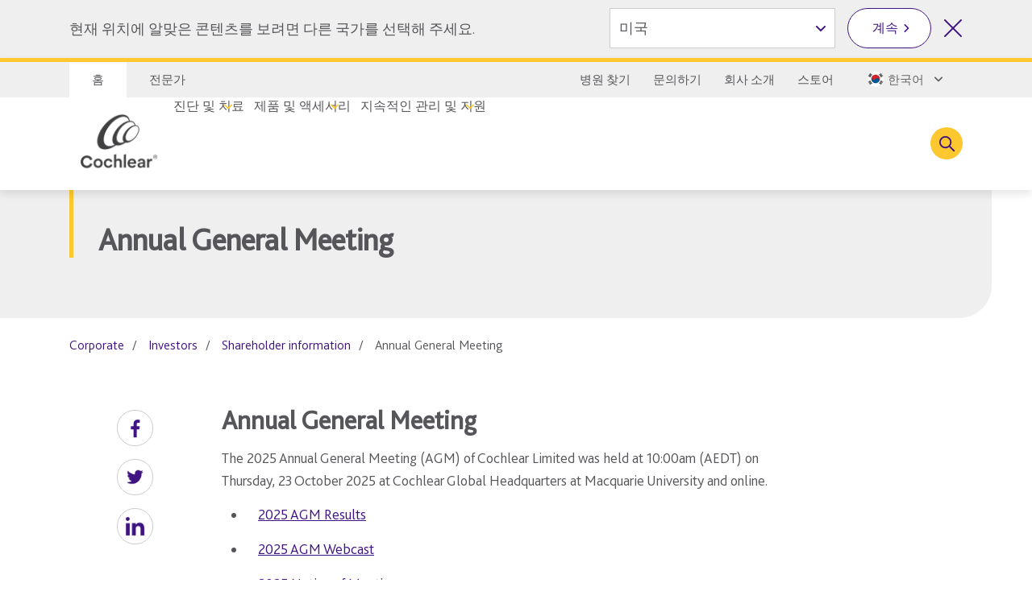

--- FILE ---
content_type: text/html; charset=utf-8
request_url: https://www.cochlear.com/kr/ko/corporate/investors/shareholder-information/annual-general-meeting
body_size: 30958
content:
<!doctype html><html lang="ko" style="scroll-behavior:smooth"><head><meta charset="utf-8"><meta name="viewport" content="width=device-width,initial-scale=1,shrink-to-fit=no"><meta name="theme-color" content="#000000"><link rel="shortcut icon" href="/dist/cochlear/favicon.ico"><link href="/dist/cochlear/static/css/main.e21e82f7.chunk.css" rel="stylesheet"><title data-react-helmet="true">Annual General Meeting</title><meta data-react-helmet="true" name="title" content="Annual General Meeting"/><meta data-react-helmet="true" name="description" content="Annual General Meeting details."/><meta data-react-helmet="true" name="keywords" content="Cochlear Financial Results, Cochlear Investors, COH, Cochlear Limited, Cochlear Global, Cochlear Australia, Cochlear Tax transparency reports, Cochlear Corporate governance statement, Annual General Meeting"/><meta data-react-helmet="true" name="library" class="swiftype" data-type="string" content="ko_kr"/><meta data-react-helmet="true" name="st_description" class="swiftype" data-type="string" content="Annual General Meeting details."/><meta data-react-helmet="true" name="st_keywords" class="swiftype" data-type="string" content="Cochlear Financial Results, Cochlear Investors, COH, Cochlear Limited, Cochlear Global, Cochlear Australia, Cochlear Tax transparency reports, Cochlear Corporate governance statement, Annual General Meeting"/><meta data-react-helmet="true" property="og:locale" content="ko_kr"/><meta data-react-helmet="true" property="og:type" content="article"/><meta data-react-helmet="true" property="og:title" content="Annual General Meeting"/><meta data-react-helmet="true" property="og:description" content="Annual General Meeting details."/><meta data-react-helmet="true" property="og:site_name" content="Cochlear"/><meta data-react-helmet="true" property="og:updated_time" content="13/08/2025 11:01 AM"/><meta data-react-helmet="true" property="fb:app_id" content="127760087237610"/><meta data-react-helmet="true" name="twitter:description" content="Annual General Meeting details."/><meta data-react-helmet="true" name="twitter:title" content="Annual General Meeting"/><meta data-react-helmet="true" name="twitter:site" content="Cochlear"/><meta data-react-helmet="true" name="twitter:creator" content="@cochlearasiapac"/><link data-react-helmet="true" rel="canonical" href="/kr/ko/corporate/investors/shareholder-information/annual-general-meeting"/><link data-react-helmet="true" rel="alternate" href="/kr/ko/corporate/investors/shareholder-information/annual-general-meeting" hrefLang="x-default"/><script src="//geoip-js.com/js/apis/geoip2/v2.1/geoip2.js"></script><script>
var params = new URLSearchParams(window.location.search);
params.forEach(function (value, key) {
  if (key.startsWith("utm_") || key === 'fbclid') {
    sessionStorage.setItem(key, value);
  }
});
</script><script src="/dist/cochlear/static/js/Header.cd35e673.chunk.js"></script><script src="/dist/cochlear/static/js/HeaderBanner.c6995e43.chunk.js"></script><script src="/dist/cochlear/static/js/Breadcrumbs.a2fe0db9.chunk.js"></script><script src="/dist/cochlear/static/js/RichText.a4d99798.chunk.js"></script><script src="/dist/cochlear/static/js/SocialShare.dc547eb1.chunk.js"></script><script src="/dist/cochlear/static/js/Footer.50c82551.chunk.js"></script></head><body><noscript><div class="page-warning"><div class="l-padding">Please enable JavaScript in order to get the best experience when using this site.</div></div></noscript><div id="root"><noscript><iframe src="https://www.googletagmanager.com/ns.html?id=GTM-KVPN9P7" height="0" width="0" title="Google Tag Manager 1" aria-hidden="true" style="display:none;visibility:hidden"></iframe><iframe src="https://www.googletagmanager.com/ns.html?id=GTM-PVM6MWV" height="0" width="0" title="Google Tag Manager 2" aria-hidden="true" style="display:none;visibility:hidden"></iframe></noscript><div dir="ltr" data-template="article-page" class="main-content  l-layout l-one-column cf article-page"><main id="main" tabindex="-1" class="l-main "><header class="global-header"><ul class="accessibility-links" tabindex="-1"><li><a href="#article" tabindex="0">Jump to main content</a><a href="#nav" class="jump-nav-desktop" tabindex="0">Jump to main navigation</a><a href="#mobile-toolbar-nav" class="jump-nav-mobile" tabindex="0">Jump to main navigation</a></li></ul><nav id="mobile-toolbar-nav" class="mobile-toolbar"><ul class="cf"><li><button type="button" class="menu">메뉴</button></li><li><a href="/kr/ko/connect/contact-us" class="contact" title="" target="" tabindex="0">문의</a></li><li><a href="/kr/ko/connect/find-a-clinic" class="clinic" title="" target="" tabindex="0">클리닉 검색</a></li><li><button type="button" class="search " tabindex="0">검색</button></li></ul></nav><nav id="nav" class="nav-onscreen js-onscreen mobile-hidden "><div class="top-nav"><div class="l-padding"><div class="type-selector"><a href="/kr/ko/home" class="tab-home" title="코클리어 홈페이지로 이동" target="">홈</a><a href="/kr/ko/professionals" class="tab-professionals" title="" target="">전문가</a></div><div class="nav-selector"><a href="/kr/ko/connect/find-a-clinic" class="" title="" target="">병원 찾기</a><a href="/kr/ko/connect/contact-us" class="" title="" target="">문의하기</a><a href="/kr/ko/about-us" class="" title="" target="">회사 소개</a><a href="https://www.cochlear.com/kr/ko/shop/home" class="" title="" target="_blank" rel="noopener noreferrer">스토어</a><span class="contact nav-region-dropdown "><button class="nav-dropdown-toggle" type="button" id="dropdownCountryMenuButton" data-toggle="dropdown" aria-haspopup="true" aria-label="Select a language from the dropdown"><span id="nav-region-dropdown__cta" class="nav-region-dropdown__cta" aria-hidden="true"><img src="https://assets.cochlear.com/api/public/content/2d2c9e63bf0c402a814d1f80a2ade874?v=ba4c5baf" alt="Korean flag icon" class="region-flag" loading="lazy"/>한국어</span></button></span></div></div></div><div class="l-padding"><div class="logo"><a href="/kr/ko/home" class="" title="" target=""><img height="164" sitecorecontenthub-content-type="Image" alt="코클리어 로고" width="196" thumbnailsrc="https://cochlearmediaportal.sitecorecontenthub.cloud/api/gateway/24969/thumbnail" src="https://assets.cochlear.com/api/public/content/45f3cdfbe24641b69870beed740063ac?v=ce0c0a42"/></a></div><ul class="nav cf  is-hidden "><li class="nav-item nav-item-top "><div role="presentation" class="nav-item-menu">메뉴</div><button class="nav-item-close" type="button">메뉴 닫기</button></li><li class="nav-item "><button type="button" class="nav-item-title nav-item-title-top has-children" aria-expanded="false" aria-haspopup="true">진단 및 치료</button></li><li class="nav-item "><button type="button" class="nav-item-title nav-item-title-top has-children" aria-expanded="false" aria-haspopup="true">제품 및 액세서리</button></li><li class="nav-item "><button type="button" class="nav-item-title nav-item-title-top has-children" aria-expanded="false" aria-haspopup="true">지속적인 관리 및 지원</button></li></ul><div class="offscreen-background "></div><button class="link-icon search-toggle " type="button" aria-label="Toggle search" data-popover-id="global-search" aria-expanded="false"></button></div></nav><div class="mobile-header   "><div class="mobile-header__item"></div><div class="mobile-header__item"><span class="mobile-logo"><a href="/kr/ko/home" class="" title="" target=""><img height="42" sitecorecontenthub-content-type="Image" alt="코클리어 로고" width="240" thumbnailsrc="https://cochlearmediaportal.sitecorecontenthub.cloud/api/gateway/24981/thumbnail" src="https://assets.cochlear.com/api/public/content/6eb6aec9067a429fb3f7da82e8940d7f?v=c0e5ece5"/></a></span></div><div class="mobile-header__item"></div></div></header><article id="article" class="article l-article  "><header class="landing-banner  no-image"><div class="background"></div><div class="l-padding"><div class="content "><span class="content-grouper"><span class="header-highlight"></span><h1 class="">Annual General Meeting</h1></span></div></div></header><nav class="l-padding breadcrumbs"><ul><li><a href="/kr/ko/corporate">Corporate</a></li><li><a href="/kr/ko/corporate/investors">Investors</a></li><li><a href="/kr/ko/corporate/investors/shareholder-information">Shareholder information</a></li><li><span class="is-active">Annual General Meeting</span></li></ul></nav><div class="l-padding"><div class="l-content-column"><div class="cm-rich-text"><div><h2>Annual General Meeting</h2>
<p>The 2025 Annual General Meeting (AGM) of Cochlear Limited was held at 10:00am (AEDT) on Thursday, 23 October 2025 at Cochlear Global Headquarters at Macquarie University and online.</p>
<ul>
    <li><a rel="noopener noreferrer" href="https://assets.cochlear.com/api/public/content/c40768f0c7034d5e9e7ca00ce0bb77b6?v=02659c91" target="_blank">2025 AGM Results</a></li>
    <li><a rel="noopener noreferrer" href="https://publish.viostream.com/app/s-rw998wu" target="_blank">2025 AGM Webcast</a></li>
    <li><a rel="noopener noreferrer" href="https://assets.cochlear.com/api/public/content/fa1ccae84e3e4642a84a346164136616?v=39134453" target="_blank">2025 Notice of Meeting</a></li>
    <li><a rel="noopener noreferrer" href="https://assets.cochlear.com/api/public/content/d619dbed86084a98abb6298c6c02cec1?v=62105341" target="_blank">2025 AGM Chair and CEO &amp; President Addresses</a></li>
    <li><a rel="noopener noreferrer" href="https://assets.cochlear.com/api/public/content/0b73a4b5e84f41ebb556277e739b3118?v=585a3826" target="_blank">2025 Annual Report</a></li>
</ul>
<h2>Previous AGMs</h2>
<table>
    <tbody>
        <tr>
            <td>
            <strong>2024:</strong>
            </td>
            <td>
            <a rel="noopener noreferrer" href="https://assets.cochlear.com/api/public/content/f965a9d2597f4967a9da6c7e3dd1add4?v=76ce3940" target="_blank">Cochlear 2024 AGM - Notice of AGM</a>
            </td>
            <td>
            <a rel="noopener noreferrer" href="https://publish.viostream.com/app/s-rkw4ktd" target="_blank">Cochlear 2024 AGM webcast</a>
            </td>
        </tr>
        <tr>
            <td>
            <strong>2023:</strong>
            </td>
            <td>
            <a rel="noopener noreferrer" href="https://assets.cochlear.com/api/public/content/ce85956de66e46ebbd91339db05d8806?v=b74510ee" target="_blank">Cochlear 2023 AGM - Notice of AGM</a>
            </td>
            <td>
            <a rel="noopener noreferrer" href="https://publish.viostream.com/app/s-d9s4s6i" target="_blank">Cochlear 2023 AGM webcast</a>
            </td>
        </tr>
        <tr>
            <td>
            <strong>2022:</strong>
            </td>
            <td>
            <a rel="noopener noreferrer" href="https://assets.cochlear.com/api/public/content/d44fbd2cc51f4b84b3e0206c1d80af31?v=4ad8a933" target="_blank">Cochlear 2022 AGM - Notice of AGM</a>
            </td>
            <td>
            <a rel="noopener noreferrer" href="https://publish.viostream.com/app/s-dw1g8po" target="_blank">Cochlear 2022 AGM webcast</a>
            </td>
        </tr>
        <tr>
            <td>
            <strong>2021:</strong>
            </td>
            <td>
            <a rel="noopener noreferrer" href="https://assets.cochlear.com/api/public/content/e1b6d7c0fe8c4a8d9da945e144778c74?v=42011407" target="_blank">Cochlear 2021 AGM - Notice of AGM</a>
            </td>
            <td>
            <a rel="noopener noreferrer" href="https://publish.viostream.com/app/s-dewsso1" target="_blank">Cochlear 2021 AGM webcast</a>
            </td>
        </tr>
        <tr>
            <td>
            <strong>2020:</strong>
            </td>
            <td>
            <a rel="noopener noreferrer" href="https://assets.cochlear.com/api/public/content/349874d715ad4ee6bac7aece13a8a44d?v=f99b25bc" target="_blank">Cochlear 2020 AGM - Notice of AGM</a>
            </td>
            <td>
            <a rel="noopener noreferrer" href="https://publish.viostream.com/app/s-n7t57f1" target="_blank">Cochlear 2020 AGM webcast</a>
            </td>
        </tr>
        <!--        <tr>
            <td>
            <strong>2019:</strong>
            </td>
            <td>
            <a rel="noopener noreferrer" href="https://assets.cochlear.com/api/public/content/018c3ad2e0754e9eb16df896e61b3c49?v=279a72d5" target="_blank">Cochlear 2019 AGM - Notice of AGM</a>
            </td>
            <td>
            <a rel="noopener noreferrer" href="https://www.youtube.com/watch?v=8S1jUHpxjiM" target="_blank">Cochlear 2019 AGM webcast</a>
            </td>
        </tr>
        <tr>
            <td>
            <strong>2018:</strong>
            </td>
            <td>
            <a rel="noopener noreferrer" href="https://assets.cochlear.com/api/public/content/334dc20e54984e4e88a2a0285dfe9ce9?v=880172c0" target="_blank">Cochlear 2018 AGM - Notice of AGM</a>
            </td>
            <td>
            <a rel="noopener noreferrer" href="https://www.youtube.com/watch?v=D6E6H-CI_bo" target="_blank">Cochlear 2018 AGM webcast</a> (audio and slides)
            </td>
        </tr>
        <tr>
            <td>
            <strong>2017:</strong>
            </td>
            <td>
            <a rel="noopener noreferrer" href="https://assets.cochlear.com/api/public/content/19d70bcd7a8b41a59a4f547d3c87a607?v=61ba3c6e" target="_blank">Cochlear 2017 AGM - Notice of AGM</a>
            </td>
            <td>
            <a rel="noopener noreferrer" href="https://www.youtube.com/watch?v=jBVwE4al14c" target="_blank">Cochlear 2017 AGM webcast</a> (audio only)
            </td>
        </tr>
        <tr>
            <td>
            <strong>2016:</strong>
            </td>
            <td>
            <a rel="noopener noreferrer" href="https://assets.cochlear.com/api/public/content/5eb832de6b8a4fd187607a941f448864?v=7adce5e7" target="_blank">Cochlear 2016 AGM - Notice of AGM</a>
            </td>
            <td>
            <a rel="noopener noreferrer" href="https://www.youtube.com/watch?v=od4M-ErtH74" target="_blank">Cochlear 2016 AGM webcast</a> (audio only)
            </td>
        </tr>
        <tr>
            <td>
            <strong>2015:</strong>
            </td>
            <td>
            <a rel="noopener noreferrer" href="https://assets.cochlear.com/api/public/content/009cc4085ca2477c9198b08b4f2e93b8?v=d8daa2d3" target="_blank">Cochlear 2015 AGM - Notice of AGM</a>
            </td>
            <td>
            <a rel="noopener noreferrer" href="https://www.youtube.com/watch?v=ygluI9BaBDU" target="_blank">Cochlear 2015 AGM webcast</a> (audio only)
            </td>
        </tr> -->
    </tbody>
</table>
<br class="t-last-br" /></div></div><div class="social-share"><ul><li><span role="button" tabindex="0" aria-label="Facebook"><img height="68" sitecorecontenthub-content-type="Image" alt="Facebook logo" width="68" thumbnailsrc="https://cochlearmediaportal.sitecorecontenthub.cloud/api/gateway/25536/thumbnail" src="https://assets.cochlear.com/api/public/content/f67d4ca2854c47d48a4e2b1418e6463e?v=063741c1"/></span></li><li><span role="button" tabindex="0" aria-label="트위터"><img height="68" sitecorecontenthub-content-type="Image" alt="Twitter logo" width="68" thumbnailsrc="https://cochlearmediaportal.sitecorecontenthub.cloud/api/gateway/25534/thumbnail" src="https://assets.cochlear.com/api/public/content/b920f8674a38493fbb1a0ca6c570fba8?v=0cd76355"/></span></li><li><span role="button" tabindex="0" aria-label="링크드인"><img height="60" sitecorecontenthub-content-type="Image" alt="LinkedIn logo" width="60" thumbnailsrc="https://cochlearmediaportal.sitecorecontenthub.cloud/api/gateway/25538/thumbnail" src="https://assets.cochlear.com/api/public/content/284db41af32b40c7b6c1eb01e3667208?v=5257b391"/></span></li></ul></div></div></div></article><footer class="global-footer"><div class="l-padding"><nav><ul class="nav-footer has-5-items"><li class="brandImg"><img height="166" sitecorecontenthub-content-type="Image" alt="logo_white.png" sitecorecontenthub-content-id="24994" width="196" thumbnailsrc="https://cochlearmediaportal.sitecorecontenthub.cloud/api/gateway/24994/thumbnail" loading="lazy" src="https://assets.cochlear.com/api/public/content/a8c5c4166cba4bdd85fd69811a617275?v=02f09209"/></li><li class="nav-footer-item columns2"><ul><li><a href="https://www.cochlear.com/au/en/corporate/investors" class="" title="" target="_blank" rel="noopener noreferrer">투자자</a></li><li><a href="https://www.cochlear.com/au/en/corporate/careers" class="" title="" target="_blank" rel="noopener noreferrer">채용 정보</a></li></ul></li><li class="nav-footer-item columns2"><ul><li><a href="https://www.cochlear.com/au/en/corporate/media" class="" title="" target="_blank" rel="noopener noreferrer">미디어</a></li><li><a href="https://www.cochlear.com/au/en/corporate/global-warnings" class="" title="" target="_blank" rel="noopener noreferrer">글로벌 주의사항</a></li></ul></li><li class="nav-footer-item column"><ul><li><a href="https://www.cochlear.com/global/en/corporate/data-privacy-and-security" class="" title="" target="_blank" rel="noopener noreferrer">개인정보 보호 책무</a></li><li><a href="https://www.cochlear.com/corporate/privacy/en " class="" title="개인정보 보호 고지" target="_blank" rel="noopener noreferrer">개인정보 보호 고지</a></li><li><a href="/kr/ko/corporate/terms-of-use" class="" title="이용 약관" target="">이용 약관</a></li></ul></li><li class="nav-footer-social nav-footer-item link-icons-disabled"><ul class="socials-items"><li><a href="https://blog.naver.com/cochlear_korea" target="_blank" rel="noopener noreferrer"><img height="30" sitecorecontenthub-content-type="Image" alt="naver.png" sitecorecontenthub-content-id="127821" width="30" thumbnailsrc="https://cochlearmediaportal.sitecorecontenthub.cloud/api/gateway/127821/thumbnail" class="icon" loading="lazy" src="https://assets.cochlear.com/api/public/content/6f92363e7766403b8c42c7becc3ddc49?v=ed05dfb7"/></a></li><li><a href="https://www.instagram.com/cochlearkorea/" title="Talk to us on Instagram" target="_blank" rel="noopener noreferrer"><img height="100" sitecorecontenthub-content-type="Image" alt="Instagram logo" sitecorecontenthub-content-id="27732" width="100" thumbnailsrc="https://cochlearmediaportal.sitecorecontenthub.cloud/api/gateway/27732/thumbnail" class="icon" loading="lazy" src="https://assets.cochlear.com/api/public/content/05cb5b517fb04023a8c641474053ceb4?v=26d42928"/></a></li><li><a href="https://www.youtube.com/channel/UCtVeXhPOYl51tCjyEZS9_JQ" title="Talk to us on Youtube" target="_blank" rel="noopener noreferrer"><img height="68" sitecorecontenthub-content-type="Image" alt="YouTube logo" width="68" thumbnailsrc="https://cochlearmediaportal.sitecorecontenthub.cloud/api/gateway/13626/thumbnail" class="icon" loading="lazy" src="https://assets.cochlear.com/api/public/content/cdd2477a961b4e1e9f60bb131e35fe1e?v=5fe72000"/></a></li><li><a href="http://cafe.naver.com/cancorea" target="_blank" rel="noopener noreferrer"><img height="30" sitecorecontenthub-content-type="Image" alt="can-icon.png" sitecorecontenthub-content-id="127822" width="30" thumbnailsrc="https://cochlearmediaportal.sitecorecontenthub.cloud/api/gateway/127822/thumbnail" class="icon" loading="lazy" src="https://assets.cochlear.com/api/public/content/5cdf5d7a2a834808bf784a87f3084d64?v=ef885672"/></a></li></ul></li></ul></nav></div><div class="subfooter-container"><div class="subfooter-link"><a href="https://www.cochlear.com/global/en/corporate/cookies-notice" class="" title="" target="_blank" rel="noopener noreferrer">쿠키 공지</a></div><div class="subfooter-copyright"><div><p>Copyright &copy; 2025 Cochlear Ltd. 모든 권리 보유</p></div></div></div></footer></main></div></div><script type="application/json" id="__JSS_STATE__">{"sitecore":{"context":{"pageEditing":false,"site":{"name":"cochlear-kr-ko"},"pageState":"normal","language":"ko-KR","itemPath":"\u002Fcorporate\u002Finvestors\u002Fshareholder-information\u002Fannual-general-meeting","metadata":{"title":"Annual General Meeting","description":"Annual General Meeting details.","featureImage":null,"featuredWidth":0,"featuredHeight":0,"keywords":"Cochlear Financial Results, Cochlear Investors, COH, Cochlear Limited, Cochlear Global, Cochlear Australia, Cochlear Tax transparency reports, Cochlear Corporate governance statement, Annual General Meeting","pageType":"","lastUpdated":"13\u002F08\u002F2025 11:01 AM","localeCode":"ko_kr","siteName":"Cochlear","facebookAppId":"127760087237610","twitterHandle":"@cochlearasiapac","gtmContainerGlobal":"GTM-PVM6MWV","gtmContainerRegion":"GTM-KVPN9P7","mapsKey":"AIzaSyB-Le6GLJA6j3d0uwWedAdkFa9LYt6RlRs","webDirection":"Left to right","showCookieBanner":"","enableLiveChat":"","liveChatReferenceId":"","contentDisclaimerShow":"","contentDisclaimerDataSource":{"modalStyle":null,"modalMessage":null,"option1Text":null,"option1Link":null,"option2Text":null,"option2Link":null},"urls":{"canonical":"\u002Fkr\u002Fko\u002Fcorporate\u002Finvestors\u002Fshareholder-information\u002Fannual-general-meeting","alternate":[{"link":"\u002Fkr\u002Fko\u002Fcorporate\u002Finvestors\u002Fshareholder-information\u002Fannual-general-meeting","lang":"x-default"}]},"schemaorg":"{\r\n  \"articleBody\": \"\u003Ch2\u003EAnnual General Meeting\u003C\u002Fh2\u003E\\n\u003Cp\u003EThe 2025 Annual General Meeting (AGM) of Cochlear Limited was held at 10:00am (AEDT) on Thursday, 23 October 2025 at Cochlear Global Headquarters at Macquarie University and online.\u003C\u002Fp\u003E\\n\u003Cul\u003E\\n    \u003Cli\u003E\u003Ca rel=\\\"noopener noreferrer\\\" href=\\\"https:\u002F\u002Fassets.cochlear.com\u002Fapi\u002Fpublic\u002Fcontent\u002Fc40768f0c7034d5e9e7ca00ce0bb77b6?v=02659c91\\\" target=\\\"_blank\\\"\u003E2025 AGM Results\u003C\u002Fa\u003E\u003C\u002Fli\u003E\\n    \u003Cli\u003E\u003Ca rel=\\\"noopener noreferrer\\\" href=\\\"https:\u002F\u002Fpublish.viostream.com\u002Fapp\u002Fs-rw998wu\\\" target=\\\"_blank\\\"\u003E2025 AGM Webcast\u003C\u002Fa\u003E\u003C\u002Fli\u003E\\n    \u003Cli\u003E\u003Ca rel=\\\"noopener noreferrer\\\" href=\\\"https:\u002F\u002Fassets.cochlear.com\u002Fapi\u002Fpublic\u002Fcontent\u002Ffa1ccae84e3e4642a84a346164136616?v=39134453\\\" target=\\\"_blank\\\"\u003E2025 Notice of Meeting\u003C\u002Fa\u003E\u003C\u002Fli\u003E\\n    \u003Cli\u003E\u003Ca rel=\\\"noopener noreferrer\\\" href=\\\"https:\u002F\u002Fassets.cochlear.com\u002Fapi\u002Fpublic\u002Fcontent\u002Fd619dbed86084a98abb6298c6c02cec1?v=62105341\\\" target=\\\"_blank\\\"\u003E2025 AGM Chair and CEO &amp; President Addresses\u003C\u002Fa\u003E\u003C\u002Fli\u003E\\n    \u003Cli\u003E\u003Ca rel=\\\"noopener noreferrer\\\" href=\\\"https:\u002F\u002Fassets.cochlear.com\u002Fapi\u002Fpublic\u002Fcontent\u002F0b73a4b5e84f41ebb556277e739b3118?v=585a3826\\\" target=\\\"_blank\\\"\u003E2025 Annual Report\u003C\u002Fa\u003E\u003C\u002Fli\u003E\\n\u003C\u002Ful\u003E\\n\u003Ch2\u003EPrevious AGMs\u003C\u002Fh2\u003E\\n\u003Ctable\u003E\\n    \u003Ctbody\u003E\\n        \u003Ctr\u003E\\n            \u003Ctd\u003E\\n            \u003Cstrong\u003E2024:\u003C\u002Fstrong\u003E\\n            \u003C\u002Ftd\u003E\\n            \u003Ctd\u003E\\n            \u003Ca rel=\\\"noopener noreferrer\\\" href=\\\"https:\u002F\u002Fassets.cochlear.com\u002Fapi\u002Fpublic\u002Fcontent\u002Ff965a9d2597f4967a9da6c7e3dd1add4?v=76ce3940\\\" target=\\\"_blank\\\"\u003ECochlear 2024 AGM - Notice of AGM\u003C\u002Fa\u003E\\n            \u003C\u002Ftd\u003E\\n            \u003Ctd\u003E\\n            \u003Ca rel=\\\"noopener noreferrer\\\" href=\\\"https:\u002F\u002Fpublish.viostream.com\u002Fapp\u002Fs-rkw4ktd\\\" target=\\\"_blank\\\"\u003ECochlear 2024 AGM webcast\u003C\u002Fa\u003E\\n            \u003C\u002Ftd\u003E\\n        \u003C\u002Ftr\u003E\\n        \u003Ctr\u003E\\n            \u003Ctd\u003E\\n            \u003Cstrong\u003E2023:\u003C\u002Fstrong\u003E\\n            \u003C\u002Ftd\u003E\\n            \u003Ctd\u003E\\n            \u003Ca rel=\\\"noopener noreferrer\\\" href=\\\"https:\u002F\u002Fassets.cochlear.com\u002Fapi\u002Fpublic\u002Fcontent\u002Fce85956de66e46ebbd91339db05d8806?v=b74510ee\\\" target=\\\"_blank\\\"\u003ECochlear 2023 AGM - Notice of AGM\u003C\u002Fa\u003E\\n            \u003C\u002Ftd\u003E\\n            \u003Ctd\u003E\\n            \u003Ca rel=\\\"noopener noreferrer\\\" href=\\\"https:\u002F\u002Fpublish.viostream.com\u002Fapp\u002Fs-d9s4s6i\\\" target=\\\"_blank\\\"\u003ECochlear 2023 AGM webcast\u003C\u002Fa\u003E\\n            \u003C\u002Ftd\u003E\\n        \u003C\u002Ftr\u003E\\n        \u003Ctr\u003E\\n            \u003Ctd\u003E\\n            \u003Cstrong\u003E2022:\u003C\u002Fstrong\u003E\\n            \u003C\u002Ftd\u003E\\n            \u003Ctd\u003E\\n            \u003Ca rel=\\\"noopener noreferrer\\\" href=\\\"https:\u002F\u002Fassets.cochlear.com\u002Fapi\u002Fpublic\u002Fcontent\u002Fd44fbd2cc51f4b84b3e0206c1d80af31?v=4ad8a933\\\" target=\\\"_blank\\\"\u003ECochlear 2022 AGM - Notice of AGM\u003C\u002Fa\u003E\\n            \u003C\u002Ftd\u003E\\n            \u003Ctd\u003E\\n            \u003Ca rel=\\\"noopener noreferrer\\\" href=\\\"https:\u002F\u002Fpublish.viostream.com\u002Fapp\u002Fs-dw1g8po\\\" target=\\\"_blank\\\"\u003ECochlear 2022 AGM webcast\u003C\u002Fa\u003E\\n            \u003C\u002Ftd\u003E\\n        \u003C\u002Ftr\u003E\\n        \u003Ctr\u003E\\n            \u003Ctd\u003E\\n            \u003Cstrong\u003E2021:\u003C\u002Fstrong\u003E\\n            \u003C\u002Ftd\u003E\\n            \u003Ctd\u003E\\n            \u003Ca rel=\\\"noopener noreferrer\\\" href=\\\"https:\u002F\u002Fassets.cochlear.com\u002Fapi\u002Fpublic\u002Fcontent\u002Fe1b6d7c0fe8c4a8d9da945e144778c74?v=42011407\\\" target=\\\"_blank\\\"\u003ECochlear 2021 AGM - Notice of AGM\u003C\u002Fa\u003E\\n            \u003C\u002Ftd\u003E\\n            \u003Ctd\u003E\\n            \u003Ca rel=\\\"noopener noreferrer\\\" href=\\\"https:\u002F\u002Fpublish.viostream.com\u002Fapp\u002Fs-dewsso1\\\" target=\\\"_blank\\\"\u003ECochlear 2021 AGM webcast\u003C\u002Fa\u003E\\n            \u003C\u002Ftd\u003E\\n        \u003C\u002Ftr\u003E\\n        \u003Ctr\u003E\\n            \u003Ctd\u003E\\n            \u003Cstrong\u003E2020:\u003C\u002Fstrong\u003E\\n            \u003C\u002Ftd\u003E\\n            \u003Ctd\u003E\\n            \u003Ca rel=\\\"noopener noreferrer\\\" href=\\\"https:\u002F\u002Fassets.cochlear.com\u002Fapi\u002Fpublic\u002Fcontent\u002F349874d715ad4ee6bac7aece13a8a44d?v=f99b25bc\\\" target=\\\"_blank\\\"\u003ECochlear 2020 AGM - Notice of AGM\u003C\u002Fa\u003E\\n            \u003C\u002Ftd\u003E\\n            \u003Ctd\u003E\\n            \u003Ca rel=\\\"noopener noreferrer\\\" href=\\\"https:\u002F\u002Fpublish.viostream.com\u002Fapp\u002Fs-n7t57f1\\\" target=\\\"_blank\\\"\u003ECochlear 2020 AGM webcast\u003C\u002Fa\u003E\\n            \u003C\u002Ftd\u003E\\n        \u003C\u002Ftr\u003E\\n        \u003C!--        \u003Ctr\u003E\\n            \u003Ctd\u003E\\n            \u003Cstrong\u003E2019:\u003C\u002Fstrong\u003E\\n            \u003C\u002Ftd\u003E\\n            \u003Ctd\u003E\\n            \u003Ca rel=\\\"noopener noreferrer\\\" href=\\\"https:\u002F\u002Fassets.cochlear.com\u002Fapi\u002Fpublic\u002Fcontent\u002F018c3ad2e0754e9eb16df896e61b3c49?v=279a72d5\\\" target=\\\"_blank\\\"\u003ECochlear 2019 AGM - Notice of AGM\u003C\u002Fa\u003E\\n            \u003C\u002Ftd\u003E\\n            \u003Ctd\u003E\\n            \u003Ca rel=\\\"noopener noreferrer\\\" href=\\\"https:\u002F\u002Fwww.youtube.com\u002Fwatch?v=8S1jUHpxjiM\\\" target=\\\"_blank\\\"\u003ECochlear 2019 AGM webcast\u003C\u002Fa\u003E\\n            \u003C\u002Ftd\u003E\\n        \u003C\u002Ftr\u003E\\n        \u003Ctr\u003E\\n            \u003Ctd\u003E\\n            \u003Cstrong\u003E2018:\u003C\u002Fstrong\u003E\\n            \u003C\u002Ftd\u003E\\n            \u003Ctd\u003E\\n            \u003Ca rel=\\\"noopener noreferrer\\\" href=\\\"https:\u002F\u002Fassets.cochlear.com\u002Fapi\u002Fpublic\u002Fcontent\u002F334dc20e54984e4e88a2a0285dfe9ce9?v=880172c0\\\" target=\\\"_blank\\\"\u003ECochlear 2018 AGM - Notice of AGM\u003C\u002Fa\u003E\\n            \u003C\u002Ftd\u003E\\n            \u003Ctd\u003E\\n            \u003Ca rel=\\\"noopener noreferrer\\\" href=\\\"https:\u002F\u002Fwww.youtube.com\u002Fwatch?v=D6E6H-CI_bo\\\" target=\\\"_blank\\\"\u003ECochlear 2018 AGM webcast\u003C\u002Fa\u003E (audio and slides)\\n            \u003C\u002Ftd\u003E\\n        \u003C\u002Ftr\u003E\\n        \u003Ctr\u003E\\n            \u003Ctd\u003E\\n            \u003Cstrong\u003E2017:\u003C\u002Fstrong\u003E\\n            \u003C\u002Ftd\u003E\\n            \u003Ctd\u003E\\n            \u003Ca rel=\\\"noopener noreferrer\\\" href=\\\"https:\u002F\u002Fassets.cochlear.com\u002Fapi\u002Fpublic\u002Fcontent\u002F19d70bcd7a8b41a59a4f547d3c87a607?v=61ba3c6e\\\" target=\\\"_blank\\\"\u003ECochlear 2017 AGM - Notice of AGM\u003C\u002Fa\u003E\\n            \u003C\u002Ftd\u003E\\n            \u003Ctd\u003E\\n            \u003Ca rel=\\\"noopener noreferrer\\\" href=\\\"https:\u002F\u002Fwww.youtube.com\u002Fwatch?v=jBVwE4al14c\\\" target=\\\"_blank\\\"\u003ECochlear 2017 AGM webcast\u003C\u002Fa\u003E (audio only)\\n            \u003C\u002Ftd\u003E\\n        \u003C\u002Ftr\u003E\\n        \u003Ctr\u003E\\n            \u003Ctd\u003E\\n            \u003Cstrong\u003E2016:\u003C\u002Fstrong\u003E\\n            \u003C\u002Ftd\u003E\\n            \u003Ctd\u003E\\n            \u003Ca rel=\\\"noopener noreferrer\\\" href=\\\"https:\u002F\u002Fassets.cochlear.com\u002Fapi\u002Fpublic\u002Fcontent\u002F5eb832de6b8a4fd187607a941f448864?v=7adce5e7\\\" target=\\\"_blank\\\"\u003ECochlear 2016 AGM - Notice of AGM\u003C\u002Fa\u003E\\n            \u003C\u002Ftd\u003E\\n            \u003Ctd\u003E\\n            \u003Ca rel=\\\"noopener noreferrer\\\" href=\\\"https:\u002F\u002Fwww.youtube.com\u002Fwatch?v=od4M-ErtH74\\\" target=\\\"_blank\\\"\u003ECochlear 2016 AGM webcast\u003C\u002Fa\u003E (audio only)\\n            \u003C\u002Ftd\u003E\\n        \u003C\u002Ftr\u003E\\n        \u003Ctr\u003E\\n            \u003Ctd\u003E\\n            \u003Cstrong\u003E2015:\u003C\u002Fstrong\u003E\\n            \u003C\u002Ftd\u003E\\n            \u003Ctd\u003E\\n            \u003Ca rel=\\\"noopener noreferrer\\\" href=\\\"https:\u002F\u002Fassets.cochlear.com\u002Fapi\u002Fpublic\u002Fcontent\u002F009cc4085ca2477c9198b08b4f2e93b8?v=d8daa2d3\\\" target=\\\"_blank\\\"\u003ECochlear 2015 AGM - Notice of AGM\u003C\u002Fa\u003E\\n            \u003C\u002Ftd\u003E\\n            \u003Ctd\u003E\\n            \u003Ca rel=\\\"noopener noreferrer\\\" href=\\\"https:\u002F\u002Fwww.youtube.com\u002Fwatch?v=ygluI9BaBDU\\\" target=\\\"_blank\\\"\u003ECochlear 2015 AGM webcast\u003C\u002Fa\u003E (audio only)\\n            \u003C\u002Ftd\u003E\\n        \u003C\u002Ftr\u003E --\u003E\\n    \u003C\u002Ftbody\u003E\\n\u003C\u002Ftable\u003E\\n\u003Cbr class=\\\"t-last-br\\\" \u002F\u003E\",\r\n  \"wordCount\": 6472,\r\n  \"dateCreated\": \"2023-07-26T07:38:46Z\",\r\n  \"dateModified\": \"2025-08-13T01:01:15Z\",\r\n  \"datePublished\": \"2025-08-13T01:01:15Z\",\r\n  \"headline\": \"Annual General Meeting\",\r\n  \"keywords\": \"Cochlear Financial Results, Cochlear Investors, COH, Cochlear Limited, Cochlear Global, Cochlear Australia, Cochlear Tax transparency reports, Cochlear Corporate governance statement, Annual General Meeting\",\r\n  \"description\": \"Annual General Meeting details.\",\r\n  \"image\": \"\",\r\n  \"name\": \"Annual General Meeting\",\r\n  \"url\": \"\u002Fkr\u002Fko\u002Fcorporate\u002Finvestors\u002Fshareholder-information\u002Fannual-general-meeting\",\r\n  \"@context\": \"http:\u002F\u002Fschema.org\",\r\n  \"@type\": \"Article\"\r\n}"}},"route":{"name":"Annual general meeting","displayName":"Annual general meeting","fields":{"System Name":{"value":"Windchill"},"Document Number":{"value":"D2117126"},"Document Version":{"value":"5"},"DateTime":{"value":"2024-10-29T13:00:00Z"},"Type":{"value":"Standard"},"Title":{"value":"Annual General Meeting"},"description":{"value":"Annual General Meeting details."},"ContentTags":[],"NavigationTitle":{"value":"Annual General Meeting"},"HideFromChildListing":{"value":false},"HideFromNavigation":{"value":false},"HideFromSitemap":{"value":false},"HideFromListing":{"value":false},"HideFromSearch":{"value":false},"NavigationLink":{"value":{"href":"\u002Fkr\u002Fko\u002Fcorporate\u002Finvestors\u002Fshareholder-information\u002Fannual-general-meeting","id":"{935D259E-D753-497F-A947-7E4A1B7566E2}","querystring":"","target":"","text":"Key dates and AGM","anchor":"","url":"\u002FCochlear\u002FCorporate\u002FInvestors\u002FShareholder information\u002FKey dates and AGM","title":"","class":"","linktype":"internal"}},"Priority":{"id":"faf57138-4083-4bc9-8de1-8e3785dd63ca","url":"\u002Fconfiguration\u002Fsitemappriority\u002Fpoint7","name":"Point7","displayName":"Point7","fields":{"Value":{"value":"0.7"}}},"Change Frequency":{"id":"de0aff1f-dff0-4eb5-adc0-c4e8f8176293","url":"\u002Fconfiguration\u002Fchangefrequency\u002Fmonthly","name":"monthly","displayName":"monthly","fields":{"Value":{"value":"monthly"}}},"image":{"value":{}},"metaTitle":{"value":""},"metaDescription":{"value":""},"useRebrandStyling":{"value":false},"noIndex":{"value":false},"otDomainScriptId":{"value":""},"isProfessional":{"value":false},"keywords":{"value":"Cochlear Financial Results, Cochlear Investors, COH, Cochlear Limited, Cochlear Global, Cochlear Australia, Cochlear Tax transparency reports, Cochlear Corporate governance statement, Annual General Meeting"},"pageType":{"value":""}},"databaseName":"web","deviceId":"fe5d7fdf-89c0-4d99-9aa3-b5fbd009c9f3","itemId":"935d259e-d753-497f-a947-7e4a1b7566e2","itemLanguage":"ko-KR","itemVersion":1,"layoutId":"0186c2a3-187b-4a42-80d0-21c2edefe6c2","templateId":"34433e19-a8eb-452c-b37f-558e58175003","templateName":"article-page","placeholders":{"header":[{"uid":"692ff2c9-0765-40ec-a957-8124a436322d","componentName":"HeaderBanner","dataSource":"{141AF2EA-C4F3-4602-8848-D6745AA93344}","params":{},"fields":{"title":{"value":"Annual General Meeting"},"titleImage":{"value":{}},"hasFade":{"value":false},"description":{"value":""},"heading":{"value":""},"isFullWidthImage":{"value":false},"videoId":{"value":""},"videoLinkText":{"value":""},"image":{"value":{}},"link":{"value":{"href":""}}}},{"uid":"1160d2cc-c0d4-465e-a947-b888aba5db63","componentName":"Breadcrumbs","dataSource":"","params":{},"fields":{"data":{"item":{"url":"\u002Fkr\u002Fko\u002Fcorporate\u002Finvestors\u002Fshareholder-information\u002Fannual-general-meeting","hideFromNavigation":{"boolValue":false},"title":{"value":"Annual General Meeting"},"navigationTitle":{"value":"Annual General Meeting"},"navigationLink":{"url":"\u002Fkr\u002Fko\u002Fcorporate\u002Finvestors\u002Fshareholder-information\u002Fannual-general-meeting"},"parent":{"url":"\u002Fkr\u002Fko\u002Fcorporate\u002Finvestors\u002Fshareholder-information","hideFromNavigation":{"boolValue":false},"title":{"value":"Shareholder information"},"navigationTitle":{"value":"Shareholder information"},"navigationLink":{"url":"\u002Fkr\u002Fko\u002Fcorporate\u002Finvestors\u002Fshareholder-information"},"parent":{"url":"\u002Fkr\u002Fko\u002Fcorporate\u002Finvestors","hideFromNavigation":{"boolValue":false},"title":{"value":"Investors"},"navigationTitle":{"value":"Investors"},"navigationLink":{"url":"\u002Fkr\u002Fko\u002Fcorporate\u002Finvestors"},"parent":{"url":"\u002Fkr\u002Fko\u002Fcorporate","hideFromNavigation":{"boolValue":false},"title":{"value":"Corporate"},"navigationTitle":{"value":"Corporate"},"navigationLink":{"url":""},"parent":{"url":"\u002Fkr\u002Fko","parent":{"url":"\u002Fkr\u002Fko"}}}}}}}}}],"main":[{"uid":"81e0c6bd-95bc-4537-830c-1014124e57c2","componentName":"RichText","dataSource":"{74897E2E-3C40-4CDA-B73A-B6EF6147F79C}","params":{},"fields":{"hasFade":{"value":false},"richText":{"value":"\u003Ch2\u003EAnnual General Meeting\u003C\u002Fh2\u003E\n\u003Cp\u003EThe 2025 Annual General Meeting (AGM) of Cochlear Limited was held at 10:00am (AEDT) on Thursday, 23 October 2025 at Cochlear Global Headquarters at Macquarie University and online.\u003C\u002Fp\u003E\n\u003Cul\u003E\n    \u003Cli\u003E\u003Ca rel=\"noopener noreferrer\" href=\"https:\u002F\u002Fassets.cochlear.com\u002Fapi\u002Fpublic\u002Fcontent\u002Fc40768f0c7034d5e9e7ca00ce0bb77b6?v=02659c91\" target=\"_blank\"\u003E2025 AGM Results\u003C\u002Fa\u003E\u003C\u002Fli\u003E\n    \u003Cli\u003E\u003Ca rel=\"noopener noreferrer\" href=\"https:\u002F\u002Fpublish.viostream.com\u002Fapp\u002Fs-rw998wu\" target=\"_blank\"\u003E2025 AGM Webcast\u003C\u002Fa\u003E\u003C\u002Fli\u003E\n    \u003Cli\u003E\u003Ca rel=\"noopener noreferrer\" href=\"https:\u002F\u002Fassets.cochlear.com\u002Fapi\u002Fpublic\u002Fcontent\u002Ffa1ccae84e3e4642a84a346164136616?v=39134453\" target=\"_blank\"\u003E2025 Notice of Meeting\u003C\u002Fa\u003E\u003C\u002Fli\u003E\n    \u003Cli\u003E\u003Ca rel=\"noopener noreferrer\" href=\"https:\u002F\u002Fassets.cochlear.com\u002Fapi\u002Fpublic\u002Fcontent\u002Fd619dbed86084a98abb6298c6c02cec1?v=62105341\" target=\"_blank\"\u003E2025 AGM Chair and CEO &amp; President Addresses\u003C\u002Fa\u003E\u003C\u002Fli\u003E\n    \u003Cli\u003E\u003Ca rel=\"noopener noreferrer\" href=\"https:\u002F\u002Fassets.cochlear.com\u002Fapi\u002Fpublic\u002Fcontent\u002F0b73a4b5e84f41ebb556277e739b3118?v=585a3826\" target=\"_blank\"\u003E2025 Annual Report\u003C\u002Fa\u003E\u003C\u002Fli\u003E\n\u003C\u002Ful\u003E\n\u003Ch2\u003EPrevious AGMs\u003C\u002Fh2\u003E\n\u003Ctable\u003E\n    \u003Ctbody\u003E\n        \u003Ctr\u003E\n            \u003Ctd\u003E\n            \u003Cstrong\u003E2024:\u003C\u002Fstrong\u003E\n            \u003C\u002Ftd\u003E\n            \u003Ctd\u003E\n            \u003Ca rel=\"noopener noreferrer\" href=\"https:\u002F\u002Fassets.cochlear.com\u002Fapi\u002Fpublic\u002Fcontent\u002Ff965a9d2597f4967a9da6c7e3dd1add4?v=76ce3940\" target=\"_blank\"\u003ECochlear 2024 AGM - Notice of AGM\u003C\u002Fa\u003E\n            \u003C\u002Ftd\u003E\n            \u003Ctd\u003E\n            \u003Ca rel=\"noopener noreferrer\" href=\"https:\u002F\u002Fpublish.viostream.com\u002Fapp\u002Fs-rkw4ktd\" target=\"_blank\"\u003ECochlear 2024 AGM webcast\u003C\u002Fa\u003E\n            \u003C\u002Ftd\u003E\n        \u003C\u002Ftr\u003E\n        \u003Ctr\u003E\n            \u003Ctd\u003E\n            \u003Cstrong\u003E2023:\u003C\u002Fstrong\u003E\n            \u003C\u002Ftd\u003E\n            \u003Ctd\u003E\n            \u003Ca rel=\"noopener noreferrer\" href=\"https:\u002F\u002Fassets.cochlear.com\u002Fapi\u002Fpublic\u002Fcontent\u002Fce85956de66e46ebbd91339db05d8806?v=b74510ee\" target=\"_blank\"\u003ECochlear 2023 AGM - Notice of AGM\u003C\u002Fa\u003E\n            \u003C\u002Ftd\u003E\n            \u003Ctd\u003E\n            \u003Ca rel=\"noopener noreferrer\" href=\"https:\u002F\u002Fpublish.viostream.com\u002Fapp\u002Fs-d9s4s6i\" target=\"_blank\"\u003ECochlear 2023 AGM webcast\u003C\u002Fa\u003E\n            \u003C\u002Ftd\u003E\n        \u003C\u002Ftr\u003E\n        \u003Ctr\u003E\n            \u003Ctd\u003E\n            \u003Cstrong\u003E2022:\u003C\u002Fstrong\u003E\n            \u003C\u002Ftd\u003E\n            \u003Ctd\u003E\n            \u003Ca rel=\"noopener noreferrer\" href=\"https:\u002F\u002Fassets.cochlear.com\u002Fapi\u002Fpublic\u002Fcontent\u002Fd44fbd2cc51f4b84b3e0206c1d80af31?v=4ad8a933\" target=\"_blank\"\u003ECochlear 2022 AGM - Notice of AGM\u003C\u002Fa\u003E\n            \u003C\u002Ftd\u003E\n            \u003Ctd\u003E\n            \u003Ca rel=\"noopener noreferrer\" href=\"https:\u002F\u002Fpublish.viostream.com\u002Fapp\u002Fs-dw1g8po\" target=\"_blank\"\u003ECochlear 2022 AGM webcast\u003C\u002Fa\u003E\n            \u003C\u002Ftd\u003E\n        \u003C\u002Ftr\u003E\n        \u003Ctr\u003E\n            \u003Ctd\u003E\n            \u003Cstrong\u003E2021:\u003C\u002Fstrong\u003E\n            \u003C\u002Ftd\u003E\n            \u003Ctd\u003E\n            \u003Ca rel=\"noopener noreferrer\" href=\"https:\u002F\u002Fassets.cochlear.com\u002Fapi\u002Fpublic\u002Fcontent\u002Fe1b6d7c0fe8c4a8d9da945e144778c74?v=42011407\" target=\"_blank\"\u003ECochlear 2021 AGM - Notice of AGM\u003C\u002Fa\u003E\n            \u003C\u002Ftd\u003E\n            \u003Ctd\u003E\n            \u003Ca rel=\"noopener noreferrer\" href=\"https:\u002F\u002Fpublish.viostream.com\u002Fapp\u002Fs-dewsso1\" target=\"_blank\"\u003ECochlear 2021 AGM webcast\u003C\u002Fa\u003E\n            \u003C\u002Ftd\u003E\n        \u003C\u002Ftr\u003E\n        \u003Ctr\u003E\n            \u003Ctd\u003E\n            \u003Cstrong\u003E2020:\u003C\u002Fstrong\u003E\n            \u003C\u002Ftd\u003E\n            \u003Ctd\u003E\n            \u003Ca rel=\"noopener noreferrer\" href=\"https:\u002F\u002Fassets.cochlear.com\u002Fapi\u002Fpublic\u002Fcontent\u002F349874d715ad4ee6bac7aece13a8a44d?v=f99b25bc\" target=\"_blank\"\u003ECochlear 2020 AGM - Notice of AGM\u003C\u002Fa\u003E\n            \u003C\u002Ftd\u003E\n            \u003Ctd\u003E\n            \u003Ca rel=\"noopener noreferrer\" href=\"https:\u002F\u002Fpublish.viostream.com\u002Fapp\u002Fs-n7t57f1\" target=\"_blank\"\u003ECochlear 2020 AGM webcast\u003C\u002Fa\u003E\n            \u003C\u002Ftd\u003E\n        \u003C\u002Ftr\u003E\n        \u003C!--        \u003Ctr\u003E\n            \u003Ctd\u003E\n            \u003Cstrong\u003E2019:\u003C\u002Fstrong\u003E\n            \u003C\u002Ftd\u003E\n            \u003Ctd\u003E\n            \u003Ca rel=\"noopener noreferrer\" href=\"https:\u002F\u002Fassets.cochlear.com\u002Fapi\u002Fpublic\u002Fcontent\u002F018c3ad2e0754e9eb16df896e61b3c49?v=279a72d5\" target=\"_blank\"\u003ECochlear 2019 AGM - Notice of AGM\u003C\u002Fa\u003E\n            \u003C\u002Ftd\u003E\n            \u003Ctd\u003E\n            \u003Ca rel=\"noopener noreferrer\" href=\"https:\u002F\u002Fwww.youtube.com\u002Fwatch?v=8S1jUHpxjiM\" target=\"_blank\"\u003ECochlear 2019 AGM webcast\u003C\u002Fa\u003E\n            \u003C\u002Ftd\u003E\n        \u003C\u002Ftr\u003E\n        \u003Ctr\u003E\n            \u003Ctd\u003E\n            \u003Cstrong\u003E2018:\u003C\u002Fstrong\u003E\n            \u003C\u002Ftd\u003E\n            \u003Ctd\u003E\n            \u003Ca rel=\"noopener noreferrer\" href=\"https:\u002F\u002Fassets.cochlear.com\u002Fapi\u002Fpublic\u002Fcontent\u002F334dc20e54984e4e88a2a0285dfe9ce9?v=880172c0\" target=\"_blank\"\u003ECochlear 2018 AGM - Notice of AGM\u003C\u002Fa\u003E\n            \u003C\u002Ftd\u003E\n            \u003Ctd\u003E\n            \u003Ca rel=\"noopener noreferrer\" href=\"https:\u002F\u002Fwww.youtube.com\u002Fwatch?v=D6E6H-CI_bo\" target=\"_blank\"\u003ECochlear 2018 AGM webcast\u003C\u002Fa\u003E (audio and slides)\n            \u003C\u002Ftd\u003E\n        \u003C\u002Ftr\u003E\n        \u003Ctr\u003E\n            \u003Ctd\u003E\n            \u003Cstrong\u003E2017:\u003C\u002Fstrong\u003E\n            \u003C\u002Ftd\u003E\n            \u003Ctd\u003E\n            \u003Ca rel=\"noopener noreferrer\" href=\"https:\u002F\u002Fassets.cochlear.com\u002Fapi\u002Fpublic\u002Fcontent\u002F19d70bcd7a8b41a59a4f547d3c87a607?v=61ba3c6e\" target=\"_blank\"\u003ECochlear 2017 AGM - Notice of AGM\u003C\u002Fa\u003E\n            \u003C\u002Ftd\u003E\n            \u003Ctd\u003E\n            \u003Ca rel=\"noopener noreferrer\" href=\"https:\u002F\u002Fwww.youtube.com\u002Fwatch?v=jBVwE4al14c\" target=\"_blank\"\u003ECochlear 2017 AGM webcast\u003C\u002Fa\u003E (audio only)\n            \u003C\u002Ftd\u003E\n        \u003C\u002Ftr\u003E\n        \u003Ctr\u003E\n            \u003Ctd\u003E\n            \u003Cstrong\u003E2016:\u003C\u002Fstrong\u003E\n            \u003C\u002Ftd\u003E\n            \u003Ctd\u003E\n            \u003Ca rel=\"noopener noreferrer\" href=\"https:\u002F\u002Fassets.cochlear.com\u002Fapi\u002Fpublic\u002Fcontent\u002F5eb832de6b8a4fd187607a941f448864?v=7adce5e7\" target=\"_blank\"\u003ECochlear 2016 AGM - Notice of AGM\u003C\u002Fa\u003E\n            \u003C\u002Ftd\u003E\n            \u003Ctd\u003E\n            \u003Ca rel=\"noopener noreferrer\" href=\"https:\u002F\u002Fwww.youtube.com\u002Fwatch?v=od4M-ErtH74\" target=\"_blank\"\u003ECochlear 2016 AGM webcast\u003C\u002Fa\u003E (audio only)\n            \u003C\u002Ftd\u003E\n        \u003C\u002Ftr\u003E\n        \u003Ctr\u003E\n            \u003Ctd\u003E\n            \u003Cstrong\u003E2015:\u003C\u002Fstrong\u003E\n            \u003C\u002Ftd\u003E\n            \u003Ctd\u003E\n            \u003Ca rel=\"noopener noreferrer\" href=\"https:\u002F\u002Fassets.cochlear.com\u002Fapi\u002Fpublic\u002Fcontent\u002F009cc4085ca2477c9198b08b4f2e93b8?v=d8daa2d3\" target=\"_blank\"\u003ECochlear 2015 AGM - Notice of AGM\u003C\u002Fa\u003E\n            \u003C\u002Ftd\u003E\n            \u003Ctd\u003E\n            \u003Ca rel=\"noopener noreferrer\" href=\"https:\u002F\u002Fwww.youtube.com\u002Fwatch?v=ygluI9BaBDU\" target=\"_blank\"\u003ECochlear 2015 AGM webcast\u003C\u002Fa\u003E (audio only)\n            \u003C\u002Ftd\u003E\n        \u003C\u002Ftr\u003E --\u003E\n    \u003C\u002Ftbody\u003E\n\u003C\u002Ftable\u003E\n\u003Cbr class=\"t-last-br\" \u002F\u003E"}}},{"uid":"15b4078c-d4ae-4327-a5d8-c0d07be009cf","componentName":"SocialShare","dataSource":"{8012E4EC-02B0-4A9D-9EEA-23535E25F434}","params":{},"fields":{"shareLinks":[{"id":"4ca7216f-4812-46eb-8bf7-2685bd9397e9","url":"\u002Fconfiguration\u002Fsocial-share\u002Fsocial-links\u002Ffacebook","name":"Facebook","displayName":"Facebook","fields":{"image":{"value":{"height":"68","sitecorecontenthub-content-type":"Image","alt":"Facebook logo","width":"68","thumbnailsrc":"https:\u002F\u002Fcochlearmediaportal.sitecorecontenthub.cloud\u002Fapi\u002Fgateway\u002F25536\u002Fthumbnail","src":"https:\u002F\u002Fassets.cochlear.com\u002Fapi\u002Fpublic\u002Fcontent\u002Ff67d4ca2854c47d48a4e2b1418e6463e?v=063741c1"}},"link":{"value":{"href":"https:\u002F\u002Fwww.facebook.com\u002Fdialog\u002Fshare?app_id={fbID}&href={URL}","linktype":"external","url":"https:\u002F\u002Fwww.facebook.com\u002Fdialog\u002Fshare?app_id={fbID}&href={URL}","anchor":"","target":""}},"title":{"value":"Facebook"}}},{"id":"e9170cbe-6445-469b-9914-c00705609710","url":"\u002Fconfiguration\u002Fsocial-share\u002Fsocial-links\u002Ftwitter","name":"Twitter","displayName":"Twitter","fields":{"image":{"value":{"height":"68","sitecorecontenthub-content-type":"Image","alt":"Twitter logo","width":"68","thumbnailsrc":"https:\u002F\u002Fcochlearmediaportal.sitecorecontenthub.cloud\u002Fapi\u002Fgateway\u002F25534\u002Fthumbnail","src":"https:\u002F\u002Fassets.cochlear.com\u002Fapi\u002Fpublic\u002Fcontent\u002Fb920f8674a38493fbb1a0ca6c570fba8?v=0cd76355"}},"link":{"value":{"href":"https:\u002F\u002Ftwitter.com\u002Fintent\u002Ftweet?url={URL}","linktype":"external","url":"https:\u002F\u002Ftwitter.com\u002Fintent\u002Ftweet?url={URL}","anchor":"","target":""}},"title":{"value":"트위터"}}},{"id":"81bb0213-aa14-42ef-91b7-b255950e6554","url":"\u002Fconfiguration\u002Fsocial-share\u002Fsocial-links\u002Flinkedin","name":"Linkedin","displayName":"Linkedin","fields":{"image":{"value":{"height":"60","sitecorecontenthub-content-type":"Image","alt":"LinkedIn logo","width":"60","thumbnailsrc":"https:\u002F\u002Fcochlearmediaportal.sitecorecontenthub.cloud\u002Fapi\u002Fgateway\u002F25538\u002Fthumbnail","src":"https:\u002F\u002Fassets.cochlear.com\u002Fapi\u002Fpublic\u002Fcontent\u002F284db41af32b40c7b6c1eb01e3667208?v=5257b391"}},"link":{"value":{"href":"https:\u002F\u002Fwww.linkedin.com\u002Fcws\u002Fshare?url={URL}","linktype":"external","url":"https:\u002F\u002Fwww.linkedin.com\u002Fcws\u002Fshare?url={URL}","anchor":"","target":""}},"title":{"value":"링크드인"}}}]}}],"footer":[],"global-header":[{"uid":"51d1ffb1-bc23-429f-b324-20a46338b3bb","componentName":"Header","dataSource":"{ABEAFF73-60FB-4F7A-927B-90EED3C16818}","params":{},"fields":{"useUniversalHeader":{"value":false},"showProfileLogo":{"value":false},"showGivenNameLast":{"value":false},"desktopLogo":{"value":{"height":"164","sitecorecontenthub-content-type":"Image","alt":"코클리어 로고","width":"196","thumbnailsrc":"https:\u002F\u002Fcochlearmediaportal.sitecorecontenthub.cloud\u002Fapi\u002Fgateway\u002F24969\u002Fthumbnail","src":"https:\u002F\u002Fassets.cochlear.com\u002Fapi\u002Fpublic\u002Fcontent\u002F45f3cdfbe24641b69870beed740063ac?v=ce0c0a42"}},"logoLink":{"value":{"href":"\u002Fkr\u002Fko\u002Fhome","class":"","querystring":"","id":"{D1F1B5FF-D40A-43F5-B086-A34BB7B2E340}","anchor":"","target":"","title":"","linktype":"internal","text":"홈","url":"\u002FCochlear-KR\u002FHome"}},"mobileLogo":{"value":{"height":"42","sitecorecontenthub-content-type":"Image","alt":"코클리어 로고","width":"240","thumbnailsrc":"https:\u002F\u002Fcochlearmediaportal.sitecorecontenthub.cloud\u002Fapi\u002Fgateway\u002F24981\u002Fthumbnail","src":"https:\u002F\u002Fassets.cochlear.com\u002Fapi\u002Fpublic\u002Fcontent\u002F6eb6aec9067a429fb3f7da82e8940d7f?v=c0e5ece5"}},"contactLink":{"value":{"href":"\u002Fkr\u002Fko\u002Fconnect\u002Fcontact-us","class":"","querystring":"","id":"{1AC2C27F-D67F-4A09-953C-49302BFEC852}","anchor":"","target":"","title":"","linktype":"internal","text":"문의","url":"\u002FCochlear-KR\u002FConnect\u002FContact us"}},"searchText":{"value":"검색"},"additionalList":[{"id":"460dd7a4-d9d5-4836-a790-17ce09fa056d","url":"\u002Fconfiguration\u002Fheader\u002Fnavigation-links\u002Ffind-a-clinic","name":"Find a Clinic","displayName":"Find a Clinic","fields":{"icon":{"value":""},"link":{"value":{"href":"\u002Fkr\u002Fko\u002Fconnect\u002Ffind-a-clinic","id":"{C3EF31CA-1A23-4CE9-A0D8-67107E99F898}","querystring":"","linktype":"internal","text":"병원 찾기","anchor":"","url":"\u002FCochlear-KR\u002FConnect\u002FFind a Clinic","title":"","class":"","target":""}}}},{"id":"90965fcb-7b2c-45c3-bcdf-31653b506104","url":"\u002Fconfiguration\u002Fheader\u002Fnavigation-links\u002Fcontact-us","name":"Contact Us","displayName":"Contact Us","fields":{"icon":{"value":""},"link":{"value":{"href":"\u002Fkr\u002Fko\u002Fconnect\u002Fcontact-us","id":"{1AC2C27F-D67F-4A09-953C-49302BFEC852}","querystring":"","target":"","text":"문의하기","anchor":"","url":"\u002FCochlear-KR\u002FConnect\u002FContact us","title":"","class":"","linktype":"internal"}}}},{"id":"cb8ff544-c275-481c-b2bc-614794624ab7","url":"\u002Fconfiguration\u002Fheader\u002Fnavigation-links\u002Fabout-us","name":"About Us","displayName":"About Us","fields":{"icon":{"value":""},"link":{"value":{"href":"\u002Fkr\u002Fko\u002Fabout-us","id":"{56A57415-452B-493A-A3DD-7843D577AF59}","querystring":"","text":"회사 소개","anchor":"","url":"\u002FCochlear-KR\u002FAbout us","title":"","linktype":"internal","class":"","target":""}}}},{"id":"c7a0f0d1-06cf-41ff-aec8-1e9c2022efa6","url":"\u002Fconfiguration\u002Fheader\u002Fnavigation-links\u002Fstore","name":"Store","displayName":"Store","fields":{"icon":{"value":""},"link":{"value":{"href":"https:\u002F\u002Fwww.cochlear.com\u002Fkr\u002Fko\u002Fshop\u002Fhome","id":"{00000000-0000-0000-0000-000000000000}","querystring":"","text":"스토어","anchor":"","url":"https:\u002F\u002Fwww.cochlear.com\u002Fkr\u002Fko\u002Fshop\u002Fhome","title":"","linktype":"external","class":"","target":"_blank"}}}},{"id":"24de3c4a-b857-4573-9a88-e8dfae86bd4a","url":"\u002Fconfiguration\u002Fheader\u002Fnavigation-links\u002Fswitch-to-professional","name":"Switch to Professional","displayName":"Switch to Professional","fields":{"icon":{"value":""},"link":{"value":{"href":"\u002Fkr\u002Fko\u002Fprofessionals","id":"{F0B93BC7-EFDE-46A5-8D9C-997EA79C5C1C}","querystring":"","linktype":"internal","text":"전문가 사이트로 전환","anchor":"","url":"\u002FCochlear-KR\u002FProfessionals","title":"전문가 사이트로 전환","class":"","target":""}}}}],"clinicFinderLink":{"value":{"href":"\u002Fkr\u002Fko\u002Fconnect\u002Ffind-a-clinic","class":"","querystring":"","id":"{C3EF31CA-1A23-4CE9-A0D8-67107E99F898}","anchor":"","target":"","title":"","linktype":"internal","text":"클리닉 검색","url":"\u002FCochlear-KR\u002FConnect\u002FFind a Clinic"}},"closeText":{"value":"메뉴 닫기"},"menuText":{"value":"메뉴"},"backText":{"value":"뒤로"},"searchDescription":{"value":""},"searchLink":{"value":{"href":"\u002Fkr\u002Fko\u002Fconnect\u002Fsearch-results","class":"","querystring":"","id":"{BAE190CF-7851-42D9-93D1-3EF606104469}","anchor":"","target":"","title":"","linktype":"internal","text":"","url":"\u002FCochlear-KR\u002FConnect\u002FSearch Results"}},"searchPlaceholder":{"value":"검색어를 입력해 주시기 바랍니다."},"showSearchIcon":{"value":true},"jumpToContentText":{"value":"Jump to main content"},"languageSelectAria":{"value":"Select a language from the dropdown"},"countrySelectAria":{"value":"Select a country from the options below"},"jumpToNavText":{"value":"Jump to main navigation"},"countrySelectClose":{"value":"Close country selector"},"messageBannerText":{"value":""},"topNavList":[{"id":"460dd7a4-d9d5-4836-a790-17ce09fa056d","url":"\u002Fconfiguration\u002Fheader\u002Fnavigation-links\u002Ffind-a-clinic","name":"Find a Clinic","displayName":"Find a Clinic","fields":{"icon":{"value":""},"link":{"value":{"href":"\u002Fkr\u002Fko\u002Fconnect\u002Ffind-a-clinic","id":"{C3EF31CA-1A23-4CE9-A0D8-67107E99F898}","querystring":"","linktype":"internal","text":"병원 찾기","anchor":"","url":"\u002FCochlear-KR\u002FConnect\u002FFind a Clinic","title":"","class":"","target":""}}}},{"id":"90965fcb-7b2c-45c3-bcdf-31653b506104","url":"\u002Fconfiguration\u002Fheader\u002Fnavigation-links\u002Fcontact-us","name":"Contact Us","displayName":"Contact Us","fields":{"icon":{"value":""},"link":{"value":{"href":"\u002Fkr\u002Fko\u002Fconnect\u002Fcontact-us","id":"{1AC2C27F-D67F-4A09-953C-49302BFEC852}","querystring":"","target":"","text":"문의하기","anchor":"","url":"\u002FCochlear-KR\u002FConnect\u002FContact us","title":"","class":"","linktype":"internal"}}}},{"id":"cb8ff544-c275-481c-b2bc-614794624ab7","url":"\u002Fconfiguration\u002Fheader\u002Fnavigation-links\u002Fabout-us","name":"About Us","displayName":"About Us","fields":{"icon":{"value":""},"link":{"value":{"href":"\u002Fkr\u002Fko\u002Fabout-us","id":"{56A57415-452B-493A-A3DD-7843D577AF59}","querystring":"","text":"회사 소개","anchor":"","url":"\u002FCochlear-KR\u002FAbout us","title":"","linktype":"internal","class":"","target":""}}}},{"id":"c7a0f0d1-06cf-41ff-aec8-1e9c2022efa6","url":"\u002Fconfiguration\u002Fheader\u002Fnavigation-links\u002Fstore","name":"Store","displayName":"Store","fields":{"icon":{"value":""},"link":{"value":{"href":"https:\u002F\u002Fwww.cochlear.com\u002Fkr\u002Fko\u002Fshop\u002Fhome","id":"{00000000-0000-0000-0000-000000000000}","querystring":"","text":"스토어","anchor":"","url":"https:\u002F\u002Fwww.cochlear.com\u002Fkr\u002Fko\u002Fshop\u002Fhome","title":"","linktype":"external","class":"","target":"_blank"}}}}],"homeLink":{"value":{"href":"\u002Fkr\u002Fko\u002Fhome","class":"","querystring":"","id":"{D1F1B5FF-D40A-43F5-B086-A34BB7B2E340}","anchor":"","target":"","title":"코클리어 홈페이지로 이동","linktype":"internal","text":"홈","url":"\u002FCochlear-KR\u002FHome"}},"menuLinkDescription":{"value":"더 보기:"},"professionalsLink":{"value":{"href":"\u002Fkr\u002Fko\u002Fprofessionals","class":"","querystring":"","id":"{F0B93BC7-EFDE-46A5-8D9C-997EA79C5C1C}","anchor":"","target":"","title":"","linktype":"internal","text":"전문가","url":"\u002FCochlear-KR\u002FProfessionals"}},"loginLink":{"value":{"href":""}},"menuLinkText":{"value":"더 보기"},"rootItem":{"id":"d1f1b5ff-d40a-43f5-b086-a34bb7b2e340","url":"\u002Fhome","name":"Home","displayName":"Home","fields":{"System Name":{"value":"Windchill"},"Document Number":{"value":"D1898883"},"Document Version":{"value":"9"},"DateTime":{"value":"2022-07-05T14:00:00Z"},"Type":{"value":"Standard"},"Title":{"value":"Hear now. And always"},"description":{"value":"코클리어는 고심도 난청을 가진 사람들에게 소리를 되찾아주는 이식형 청각 보조기기 분야의 선도 기업입니다."},"ContentTags":[],"NavigationTitle":{"value":"홈"},"HideFromChildListing":{"value":false},"HideFromNavigation":{"value":false},"HideFromSitemap":{"value":false},"HideFromListing":{"value":false},"HideFromSearch":{"value":false},"NavigationLink":{"value":{"href":""}},"Priority":{"id":"12912e70-edea-478c-8e76-ee22e03de63b","url":"\u002Fconfiguration\u002Fsitemappriority\u002F1point0","name":"1Point0","displayName":"1Point0","fields":{"Value":{"value":"1.0"}}},"Change Frequency":{"id":"f6eba89e-f8ec-40e8-ad49-9a548e6f75a7","url":"\u002Fconfiguration\u002Fchangefrequency\u002Falways","name":"always","displayName":"always","fields":{"Value":{"value":"always"}}},"image":{"value":{}},"metaTitle":{"value":"Cochlear Korea | Hear now. And Always"},"metaDescription":{"value":"코클리어는 고심도 난청을 가진 사람들에게 소리를 되찾아주는 이식형 청각 보조기기 분야의 선도 기업입니다. 인공와우 및 골전도 청각 솔루션에 대해 자세히 알아보세요."},"useRebrandStyling":{"value":false},"noIndex":{"value":false},"otDomainScriptId":{"value":""},"isProfessional":{"value":false},"keywords":{"value":"인공와우, 어음처리기, 어음처리기 액세서리, Nucleus 7 어음처리기, 코클리어 기기, 난청, 사운드 프로세서, 청각 임플란트, Nucleus 7, 코클리어"},"pageType":{"value":""}}},"showTopNav":{"value":true},"additionalStoreLinks":[],"countrySelectTitle":{"value":"국가 선택"},"languageOtherIcon":{"value":{"height":"227","sitecorecontenthub-content-type":"Image","alt":"지구 아이콘","width":"228","thumbnailsrc":"https:\u002F\u002Fcochlearmediaportal.sitecorecontenthub.cloud\u002Fapi\u002Fgateway\u002F25064\u002Fthumbnail","src":"https:\u002F\u002Fassets.cochlear.com\u002Fapi\u002Fpublic\u002Fcontent\u002Fe357832667a74e048b256b0e9b275541?v=552109b9"}},"countryRedirectButton":{"value":"계속"},"countryRedirectClose":{"value":"국가 선택 닫기"},"countryRedirectText":{"value":"현재 위치에 알맞은 콘텐츠를 보려면 다른 국가를 선택해 주세요."},"regionList":[{"id":"591c2a10-e43f-4029-ae77-bd239b79b6fa","url":"\u002Fconfiguration\u002Fcountries\u002Finternational","name":"International","displayName":"International","fields":{"heading":{"value":"국제"},"countryList":[{"id":"aa02cefb-e404-4813-8e39-ebee5a3ea783","url":"\u002Fconfiguration\u002Fcountries\u002Finternational\u002Finternational","name":"International","displayName":"International","fields":{"languageList":[{"id":"64fa7530-3520-4660-880d-8026910f89e6","url":"\u002Fconfiguration\u002Flanguages\u002Fenglish","name":"English","displayName":"English","fields":{"key":{"value":"en"},"sitecoreKey":{"value":""},"text":{"value":"영어"}}}],"link":{"value":{"href":"https:\u002F\u002Fwww.cochlear.com\u002Fintl","linktype":"external","url":"https:\u002F\u002Fwww.cochlear.com\u002Fintl","anchor":"","target":""}},"text":{"value":"국제"},"icon":{"value":{"height":"227","sitecorecontenthub-content-type":"Image","alt":"Globe icon","width":"228","thumbnailsrc":"https:\u002F\u002Fcochlearmediaportal.sitecorecontenthub.cloud\u002Fapi\u002Fgateway\u002F25064\u002Fthumbnail","src":"https:\u002F\u002Fassets.cochlear.com\u002Fapi\u002Fpublic\u002Fcontent\u002Fe357832667a74e048b256b0e9b275541?v=552109b9"}},"key":{"value":"intl"},"isoLanguageList":[]}}]}},{"id":"30067922-d1e7-4b62-8f48-2d16ae96b24d","url":"\u002Fconfiguration\u002Fcountries\u002Famericas","name":"Americas","displayName":"Americas","fields":{"heading":{"value":"아메리카"},"countryList":[{"id":"3738c571-ad6f-4b6a-b347-692382f25973","url":"\u002Fconfiguration\u002Fcountries\u002Famericas\u002Famerica","name":"America","displayName":"America","fields":{"languageList":[{"id":"64fa7530-3520-4660-880d-8026910f89e6","url":"\u002Fconfiguration\u002Flanguages\u002Fenglish","name":"English","displayName":"English","fields":{"key":{"value":"en"},"sitecoreKey":{"value":""},"text":{"value":"영어"}}},{"id":"faef69cd-0781-4182-9fbd-b368510bd986","url":"\u002Fconfiguration\u002Flanguages\u002Fspanish","name":"Spanish","displayName":"Spanish","fields":{"key":{"value":"es"},"sitecoreKey":{"value":""},"text":{"value":"스페인어"}}}],"link":{"value":{"href":"https:\u002F\u002Fwww.cochlear.com\u002Fus","linktype":"external","url":"https:\u002F\u002Fwww.cochlear.com\u002Fus","anchor":"","target":""}},"text":{"value":"미국"},"icon":{"value":{"height":"64","sitecorecontenthub-content-type":"Image","alt":"US flag icon","width":"64","thumbnailsrc":"https:\u002F\u002Fcochlearmediaportal.sitecorecontenthub.cloud\u002Fapi\u002Fgateway\u002F25140\u002Fthumbnail","src":"https:\u002F\u002Fassets.cochlear.com\u002Fapi\u002Fpublic\u002Fcontent\u002F9fc3b2412b9d437dbab88cb301ff276b?v=9d687315"}},"key":{"value":"us"},"isoLanguageList":[]}},{"id":"7c7446a0-f911-49cc-af60-7a7829c5a6f5","url":"\u002Fconfiguration\u002Fcountries\u002Famericas\u002Fcanada","name":"Canada","displayName":"Canada","fields":{"languageList":[{"id":"64fa7530-3520-4660-880d-8026910f89e6","url":"\u002Fconfiguration\u002Flanguages\u002Fenglish","name":"English","displayName":"English","fields":{"key":{"value":"en"},"sitecoreKey":{"value":""},"text":{"value":"영어"}}},{"id":"d13153ae-e0ca-405a-b3f0-896e492fd446","url":"\u002Fconfiguration\u002Flanguages\u002Ffrench","name":"French","displayName":"French","fields":{"key":{"value":"fr"},"sitecoreKey":{"value":"fr-FR"},"text":{"value":"프랑스어"}}}],"link":{"value":{"href":"https:\u002F\u002Fwww.cochlear.com\u002Fca","linktype":"external","url":"https:\u002F\u002Fwww.cochlear.com\u002Fca","anchor":"","target":""}},"text":{"value":"캐나다"},"icon":{"value":{"height":"64","sitecorecontenthub-content-type":"Image","alt":"Canadian flag icon","width":"64","thumbnailsrc":"https:\u002F\u002Fcochlearmediaportal.sitecorecontenthub.cloud\u002Fapi\u002Fgateway\u002F25023\u002Fthumbnail","src":"https:\u002F\u002Fassets.cochlear.com\u002Fapi\u002Fpublic\u002Fcontent\u002F0de3e404413342d8ba15ad391596db11?v=2a67e76d"}},"key":{"value":"ca"},"isoLanguageList":[]}},{"id":"423911f3-33c2-4751-a2d1-c1078ae37930","url":"\u002Fconfiguration\u002Fcountries\u002Famericas\u002Flatin-america","name":"Latin America","displayName":"Latin America","fields":{"languageList":[{"id":"faef69cd-0781-4182-9fbd-b368510bd986","url":"\u002Fconfiguration\u002Flanguages\u002Fspanish","name":"Spanish","displayName":"Spanish","fields":{"key":{"value":"es"},"sitecoreKey":{"value":""},"text":{"value":"스페인어"}}}],"link":{"value":{"href":"https:\u002F\u002Fwww.cochlear.com\u002Fla\u002Fes\u002Fhome","linktype":"external","url":"https:\u002F\u002Fwww.cochlear.com\u002Fla\u002Fes\u002Fhome","anchor":"","target":""}},"text":{"value":"라틴 아메리카"},"icon":{"value":{"height":"227","sitecorecontenthub-content-type":"Image","alt":"Globe icon","width":"228","thumbnailsrc":"https:\u002F\u002Fcochlearmediaportal.sitecorecontenthub.cloud\u002Fapi\u002Fgateway\u002F25064\u002Fthumbnail","src":"https:\u002F\u002Fassets.cochlear.com\u002Fapi\u002Fpublic\u002Fcontent\u002Fe357832667a74e048b256b0e9b275541?v=552109b9"}},"key":{"value":"la"},"isoLanguageList":[]}},{"id":"c4a1aa47-c381-4f69-9bdf-30c17a7e9aae","url":"\u002Fconfiguration\u002Fcountries\u002Famericas\u002Fbrazil","name":"Brazil","displayName":"Brazil","fields":{"languageList":[{"id":"dcb9f2f9-384a-4117-b537-b7766e12fbad","url":"\u002Fconfiguration\u002Flanguages\u002Fportuguese-brazil","name":"Portuguese Brazil","displayName":"Portuguese Brazil","fields":{"key":{"value":"pt"},"sitecoreKey":{"value":"pt-BR"},"text":{"value":"포르투갈어"}}}],"link":{"value":{"href":"https:\u002F\u002Fwww.cochlear.com\u002Fbr\u002Fpt\u002Fhome","linktype":"external","url":"https:\u002F\u002Fwww.cochlear.com\u002Fbr\u002Fpt\u002Fhome","anchor":"","target":""}},"text":{"value":"브라질"},"icon":{"value":{"height":"64","sitecorecontenthub-content-type":"Image","alt":"Brazilian flag icon","width":"64","thumbnailsrc":"https:\u002F\u002Fcochlearmediaportal.sitecorecontenthub.cloud\u002Fapi\u002Fgateway\u002F25015\u002Fthumbnail","src":"https:\u002F\u002Fassets.cochlear.com\u002Fapi\u002Fpublic\u002Fcontent\u002F59fbe1e136214536964ac2d29c07acbd?v=3e9c02f9"}},"key":{"value":"br"},"isoLanguageList":[]}}]}},{"id":"8deaa84c-f869-4ca2-8bd4-9cbf874785e1","url":"\u002Fconfiguration\u002Fcountries\u002Fmiddle-east---africa","name":"Middle East - Africa","displayName":"Middle East - Africa","fields":{"heading":{"value":"중동 및 아프리카"},"countryList":[{"id":"19496d5f-7250-499e-860b-3fca13ed636e","url":"\u002Fconfiguration\u002Fcountries\u002Fmiddle-east---africa\u002Fmiddle-east","name":"Middle East","displayName":"Middle East","fields":{"languageList":[{"id":"f35a1888-f671-40e2-b06a-6a907648d399","url":"\u002Fconfiguration\u002Flanguages\u002Farabic","name":"Arabic","displayName":"Arabic","fields":{"key":{"value":"ar"},"sitecoreKey":{"value":"ar-AE"},"text":{"value":"아랍어"}}}],"link":{"value":{"href":"https:\u002F\u002Fwww.cochlear.com\u002Fme","linktype":"external","url":"https:\u002F\u002Fwww.cochlear.com\u002Fme","anchor":"","target":""}},"text":{"value":"중동"},"icon":{"value":{"height":"227","sitecorecontenthub-content-type":"Image","alt":"Globe icon","width":"228","thumbnailsrc":"https:\u002F\u002Fcochlearmediaportal.sitecorecontenthub.cloud\u002Fapi\u002Fgateway\u002F25064\u002Fthumbnail","src":"https:\u002F\u002Fassets.cochlear.com\u002Fapi\u002Fpublic\u002Fcontent\u002Fe357832667a74e048b256b0e9b275541?v=552109b9"}},"key":{"value":"me"},"isoLanguageList":[]}},{"id":"8401e086-5ad5-4954-87ca-d81aa287ad37","url":"\u002Fconfiguration\u002Fcountries\u002Fmiddle-east---africa\u002Fafrica","name":"Africa","displayName":"Africa","fields":{"languageList":[{"id":"64fa7530-3520-4660-880d-8026910f89e6","url":"\u002Fconfiguration\u002Flanguages\u002Fenglish","name":"English","displayName":"English","fields":{"key":{"value":"en"},"sitecoreKey":{"value":""},"text":{"value":"영어"}}}],"link":{"value":{"href":"https:\u002F\u002Fwww.cochlear.com\u002Fintl\u002Fcontact\u002Fafrican-region","linktype":"external","url":"https:\u002F\u002Fwww.cochlear.com\u002Fintl\u002Fcontact\u002Fafrican-region","anchor":"","target":"|Custom"}},"text":{"value":"아프리카"},"icon":{"value":{"height":"227","sitecorecontenthub-content-type":"Image","alt":"Globe icon","width":"228","thumbnailsrc":"https:\u002F\u002Fcochlearmediaportal.sitecorecontenthub.cloud\u002Fapi\u002Fgateway\u002F25064\u002Fthumbnail","src":"https:\u002F\u002Fassets.cochlear.com\u002Fapi\u002Fpublic\u002Fcontent\u002Fe357832667a74e048b256b0e9b275541?v=552109b9"}},"key":{"value":"cf"},"isoLanguageList":[]}}]}},{"id":"57fa062c-9586-4f32-abcb-a212ac072af4","url":"\u002Fconfiguration\u002Fcountries\u002Feurope","name":"Europe","displayName":"Europe","fields":{"heading":{"value":"유럽"},"countryList":[{"id":"10d0f385-1a15-4df0-b262-a7e23f70f6b5","url":"\u002Fconfiguration\u002Fcountries\u002Feurope\u002Faustria","name":"Austria","displayName":"Austria","fields":{"languageList":[{"id":"8a1dca27-af13-4f8a-be7b-71114bbda214","url":"\u002Fconfiguration\u002Flanguages\u002Fgerman","name":"German","displayName":"German","fields":{"key":{"value":"de"},"sitecoreKey":{"value":"de-DE"},"text":{"value":"독일어"}}}],"link":{"value":{"href":"https:\u002F\u002Fwww.cochlear.com\u002Fat","linktype":"external","url":"https:\u002F\u002Fwww.cochlear.com\u002Fat","anchor":"","target":""}},"text":{"value":"오스트리아"},"icon":{"value":{"height":"64","sitecorecontenthub-content-type":"Image","alt":"Austrian flag icon","width":"64","thumbnailsrc":"https:\u002F\u002Fcochlearmediaportal.sitecorecontenthub.cloud\u002Fapi\u002Fgateway\u002F25017\u002Fthumbnail","src":"https:\u002F\u002Fassets.cochlear.com\u002Fapi\u002Fpublic\u002Fcontent\u002F63a76eaac24a4462b57e8805efe3a65b?v=8d29a6bb"}},"key":{"value":"at"},"isoLanguageList":[]}},{"id":"b719edf8-4be5-4e1d-a228-0dd6366985eb","url":"\u002Fconfiguration\u002Fcountries\u002Feurope\u002Fczech-republic","name":"Czech Republic","displayName":"Czech Republic","fields":{"languageList":[{"id":"395e0a88-f1f7-47aa-a4d2-5aa81c801c60","url":"\u002Fconfiguration\u002Flanguages\u002Fczech","name":"Czech","displayName":"Czech","fields":{"key":{"value":"cz"},"sitecoreKey":{"value":"cs-CZ"},"text":{"value":"체코어"}}}],"link":{"value":{"href":"https:\u002F\u002Fwww.cochlear.com\u002Fcz","linktype":"external","url":"https:\u002F\u002Fwww.cochlear.com\u002Fcz","anchor":"","target":""}},"text":{"value":"체코 공화국"},"icon":{"value":{"height":"64","sitecorecontenthub-content-type":"Image","alt":"Czech Republic flag icon","width":"64","thumbnailsrc":"https:\u002F\u002Fcochlearmediaportal.sitecorecontenthub.cloud\u002Fapi\u002Fgateway\u002F25021\u002Fthumbnail","src":"https:\u002F\u002Fassets.cochlear.com\u002Fapi\u002Fpublic\u002Fcontent\u002F476c869dd029458dba240c7589603a27?v=e401ab83"}},"key":{"value":"cz"},"isoLanguageList":[]}},{"id":"71f527ed-0bd7-44b6-8250-40b1b37bb3b7","url":"\u002Fconfiguration\u002Fcountries\u002Feurope\u002Fdenmark","name":"Denmark","displayName":"Denmark","fields":{"languageList":[{"id":"953575ff-3df9-45a4-aa60-156b31c3b844","url":"\u002Fconfiguration\u002Flanguages\u002Fdanish","name":"Danish","displayName":"Danish","fields":{"key":{"value":"dk"},"sitecoreKey":{"value":"da-DK"},"text":{"value":"덴마크어"}}}],"link":{"value":{"href":"https:\u002F\u002Fwww.cochlear.com\u002Fdk","linktype":"external","url":"https:\u002F\u002Fwww.cochlear.com\u002Fdk","anchor":"","target":""}},"text":{"value":"덴마크"},"icon":{"value":{"height":"64","sitecorecontenthub-content-type":"Image","alt":"Denmark flag icon","width":"64","thumbnailsrc":"https:\u002F\u002Fcochlearmediaportal.sitecorecontenthub.cloud\u002Fapi\u002Fgateway\u002F25028\u002Fthumbnail","src":"https:\u002F\u002Fassets.cochlear.com\u002Fapi\u002Fpublic\u002Fcontent\u002F8facd979ebd1450493e4e48e90bad61b?v=0452e01a"}},"key":{"value":"dk"},"isoLanguageList":[]}},{"id":"40be1306-1b1b-4834-b129-a39c2486ee0a","url":"\u002Fconfiguration\u002Fcountries\u002Feurope\u002Ffinland","name":"Finland","displayName":"Finland","fields":{"languageList":[{"id":"53397250-4881-4c61-983a-fadce4f1fbfc","url":"\u002Fconfiguration\u002Flanguages\u002Ffinnish","name":"Finnish","displayName":"Finnish","fields":{"key":{"value":"fi"},"sitecoreKey":{"value":""},"text":{"value":"핀란드어"}}}],"link":{"value":{"href":"https:\u002F\u002Fwww.cochlear.com\u002Ffi","linktype":"external","url":"https:\u002F\u002Fwww.cochlear.com\u002Ffi","anchor":"","target":""}},"text":{"value":"핀란드"},"icon":{"value":{"height":"64","sitecorecontenthub-content-type":"Image","alt":"Finnish flag icon","width":"64","thumbnailsrc":"https:\u002F\u002Fcochlearmediaportal.sitecorecontenthub.cloud\u002Fapi\u002Fgateway\u002F25030\u002Fthumbnail","src":"https:\u002F\u002Fassets.cochlear.com\u002Fapi\u002Fpublic\u002Fcontent\u002F9b0c8f742a9348a89af0a08e51e5b278?v=ae9feb75"}},"key":{"value":"fi"},"isoLanguageList":[]}},{"id":"c17a7918-7598-4392-bd8d-9a458ec9d337","url":"\u002Fconfiguration\u002Fcountries\u002Feurope\u002Ffrance","name":"France","displayName":"France","fields":{"languageList":[{"id":"d13153ae-e0ca-405a-b3f0-896e492fd446","url":"\u002Fconfiguration\u002Flanguages\u002Ffrench","name":"French","displayName":"French","fields":{"key":{"value":"fr"},"sitecoreKey":{"value":"fr-FR"},"text":{"value":"프랑스어"}}}],"link":{"value":{"href":"https:\u002F\u002Fwww.cochlear.com\u002Ffr","linktype":"external","url":"https:\u002F\u002Fwww.cochlear.com\u002Ffr","anchor":"","target":""}},"text":{"value":"프랑스"},"icon":{"value":{"height":"64","sitecorecontenthub-content-type":"Image","alt":"French flag icon","width":"64","thumbnailsrc":"https:\u002F\u002Fcochlearmediaportal.sitecorecontenthub.cloud\u002Fapi\u002Fgateway\u002F25038\u002Fthumbnail","src":"https:\u002F\u002Fassets.cochlear.com\u002Fapi\u002Fpublic\u002Fcontent\u002Fa801a2f6e3f14689a7ca44d73ab57690?v=361042b2"}},"key":{"value":"fr"},"isoLanguageList":[]}},{"id":"db1d57ba-62da-445c-86c8-46a9900e0c75","url":"\u002Fconfiguration\u002Fcountries\u002Feurope\u002Fgermany","name":"Germany","displayName":"Germany","fields":{"languageList":[{"id":"8a1dca27-af13-4f8a-be7b-71114bbda214","url":"\u002Fconfiguration\u002Flanguages\u002Fgerman","name":"German","displayName":"German","fields":{"key":{"value":"de"},"sitecoreKey":{"value":"de-DE"},"text":{"value":"독일어"}}}],"link":{"value":{"href":"https:\u002F\u002Fwww.cochlear.com\u002Fde","linktype":"external","url":"https:\u002F\u002Fwww.cochlear.com\u002Fde","anchor":"","target":""}},"text":{"value":"독일"},"icon":{"value":{"height":"64","sitecorecontenthub-content-type":"Image","alt":"German flag icon","width":"64","thumbnailsrc":"https:\u002F\u002Fcochlearmediaportal.sitecorecontenthub.cloud\u002Fapi\u002Fgateway\u002F25041\u002Fthumbnail","src":"https:\u002F\u002Fassets.cochlear.com\u002Fapi\u002Fpublic\u002Fcontent\u002Fc8eddd67a5914a5b9941ad8ff224d8d1?v=1ec53edb"}},"key":{"value":"de"},"isoLanguageList":[]}},{"id":"f41f10d1-a20a-4f9b-ab58-72e53b9dbbbe","url":"\u002Fconfiguration\u002Fcountries\u002Feurope\u002Fhungary","name":"Hungary","displayName":"Hungary","fields":{"languageList":[{"id":"57b8b4d1-b77a-40c7-8d9c-c1b1e8649075","url":"\u002Fconfiguration\u002Flanguages\u002Fhungarian","name":"Hungarian","displayName":"Hungarian","fields":{"key":{"value":"hu"},"sitecoreKey":{"value":""},"text":{"value":"헝가리어"}}}],"link":{"value":{"href":"https:\u002F\u002Fwww.cochlear.com\u002Fhu","linktype":"external","url":"https:\u002F\u002Fwww.cochlear.com\u002Fhu","anchor":"","target":""}},"text":{"value":"헝가리"},"icon":{"value":{"height":"64","sitecorecontenthub-content-type":"Image","alt":"Hungarian flag icon","width":"64","thumbnailsrc":"https:\u002F\u002Fcochlearmediaportal.sitecorecontenthub.cloud\u002Fapi\u002Fgateway\u002F25047\u002Fthumbnail","src":"https:\u002F\u002Fassets.cochlear.com\u002Fapi\u002Fpublic\u002Fcontent\u002Fdb18b46c66c34746baf0dee7d99d10f6?v=3ff965ea"}},"key":{"value":"hu"},"isoLanguageList":[]}},{"id":"22d69ced-c080-48ca-8ad5-3a520a41ca35","url":"\u002Fconfiguration\u002Fcountries\u002Feurope\u002Fireland","name":"Ireland","displayName":"Ireland","fields":{"languageList":[{"id":"64fa7530-3520-4660-880d-8026910f89e6","url":"\u002Fconfiguration\u002Flanguages\u002Fenglish","name":"English","displayName":"English","fields":{"key":{"value":"en"},"sitecoreKey":{"value":""},"text":{"value":"영어"}}}],"link":{"value":{"href":"https:\u002F\u002Fwww.cochlear.com\u002Fuk","linktype":"external","url":"https:\u002F\u002Fwww.cochlear.com\u002Fuk","anchor":"","target":""}},"text":{"value":"아일랜드"},"icon":{"value":{"height":"64","sitecorecontenthub-content-type":"Image","alt":"Irish flag icon","sitecorecontenthub-content-id":"27621","width":"64","thumbnailsrc":"https:\u002F\u002Fcochlearmediaportal.sitecorecontenthub.cloud\u002Fapi\u002Fgateway\u002F27621\u002Fthumbnail","src":"https:\u002F\u002Fassets.cochlear.com\u002Fapi\u002Fpublic\u002Fcontent\u002F6cfe95dce5e9476d94ed76af40100cdf?v=67b1355d"}},"key":{"value":"uk"},"isoLanguageList":[]}},{"id":"2a0de9ac-51bb-42a1-8f67-22cc818d8cc8","url":"\u002Fconfiguration\u002Fcountries\u002Feurope\u002Fisrael","name":"Israel","displayName":"Israel","fields":{"languageList":[{"id":"e087be14-d344-49e0-8d49-c69ef889c625","url":"\u002Fconfiguration\u002Flanguages\u002Fhebrew","name":"Hebrew","displayName":"Hebrew","fields":{"key":{"value":"il"},"sitecoreKey":{"value":"he-IL"},"text":{"value":"히브리어"}}}],"link":{"value":{"href":"https:\u002F\u002Fwww.cochlear.com\u002Fil","linktype":"external","url":"https:\u002F\u002Fwww.cochlear.com\u002Fil","anchor":"","target":""}},"text":{"value":"이스라엘"},"icon":{"value":{"height":"64","sitecorecontenthub-content-type":"Image","alt":"Israeli flag icon","width":"64","thumbnailsrc":"https:\u002F\u002Fcochlearmediaportal.sitecorecontenthub.cloud\u002Fapi\u002Fgateway\u002F25075\u002Fthumbnail","src":"https:\u002F\u002Fassets.cochlear.com\u002Fapi\u002Fpublic\u002Fcontent\u002Fb44ae373057e4379a4a65d28f69d4e03?v=ff4638e1"}},"key":{"value":"il"},"isoLanguageList":[]}},{"id":"d0e689f2-dbb6-4d6a-bc73-28772007d587","url":"\u002Fconfiguration\u002Fcountries\u002Feurope\u002Fitaly","name":"Italy","displayName":"Italy","fields":{"languageList":[{"id":"be0cdd4a-7ce1-4ac7-b39d-758c03ad2728","url":"\u002Fconfiguration\u002Flanguages\u002Fitalian","name":"Italian","displayName":"Italian","fields":{"key":{"value":"it"},"sitecoreKey":{"value":""},"text":{"value":"이태리어"}}}],"link":{"value":{"href":"https:\u002F\u002Fwww.cochlear.com\u002Fit","linktype":"external","url":"https:\u002F\u002Fwww.cochlear.com\u002Fit","anchor":"","target":""}},"text":{"value":"Italy"},"icon":{"value":{"height":"64","sitecorecontenthub-content-type":"Image","alt":"Italian flag icon","width":"64","thumbnailsrc":"https:\u002F\u002Fcochlearmediaportal.sitecorecontenthub.cloud\u002Fapi\u002Fgateway\u002F25072\u002Fthumbnail","src":"https:\u002F\u002Fassets.cochlear.com\u002Fapi\u002Fpublic\u002Fcontent\u002Ff6f444b77cf3401d8c921d10e25f5baf?v=767547d8"}},"key":{"value":"it"},"isoLanguageList":[]}},{"id":"9150cf54-ec00-4e5c-8e85-17e4408b41bf","url":"\u002Fconfiguration\u002Fcountries\u002Feurope\u002Fnetherlands","name":"Netherlands","displayName":"Netherlands","fields":{"languageList":[{"id":"e003a933-7020-4006-a220-6a6829e63ab0","url":"\u002Fconfiguration\u002Flanguages\u002Fdutch","name":"Dutch","displayName":"Dutch","fields":{"key":{"value":"nl"},"sitecoreKey":{"value":"nl"},"text":{"value":"네덜란드어"}}}],"link":{"value":{"href":"https:\u002F\u002Fwww.cochlear.com\u002Fnl","linktype":"external","url":"https:\u002F\u002Fwww.cochlear.com\u002Fnl","anchor":"","target":""}},"text":{"value":"네덜란드"},"icon":{"value":{"height":"64","sitecorecontenthub-content-type":"Image","alt":"Dutch flag icon","width":"64","thumbnailsrc":"https:\u002F\u002Fcochlearmediaportal.sitecorecontenthub.cloud\u002Fapi\u002Fgateway\u002F25096\u002Fthumbnail","src":"https:\u002F\u002Fassets.cochlear.com\u002Fapi\u002Fpublic\u002Fcontent\u002F2a3ea08e4c844117ba3f3ac79a13fbfe?v=5319b546"}},"key":{"value":"nl"},"isoLanguageList":[{"id":"e2fcc0a3-bada-48a2-b7f8-ae68cc41b6eb","url":"\u002Fsitecore\u002Fsystem\u002Flanguages\u002Fnl-nl","name":"nl-NL","displayName":"nl-NL","fields":{"Base Culture":{"value":""},"Fallback Region Display Name":{"value":""},"displayName":{"value":"Dutch - Nederlands"},"cochlearLanguageCode":{"value":"nl"},"Fallback Language":{"value":"en"},"Charset":{"value":"iso-8859-1"},"Code page":{"value":"65001"},"Dictionary":{"value":""},"Encoding":{"value":"utf-8"},"Iso":{"value":"nl"},"Regional Iso Code":{"value":"nl-NL"},"WorldLingo Language Identifier":{"value":""}}}]}},{"id":"b3abcece-8365-4152-a4c4-ef175ee7f6c6","url":"\u002Fconfiguration\u002Fcountries\u002Feurope\u002Fnorway","name":"Norway","displayName":"Norway","fields":{"languageList":[{"id":"d8c6c55c-27e3-4e09-97f5-06b34665cbf4","url":"\u002Fconfiguration\u002Flanguages\u002Fnorwegian","name":"Norwegian","displayName":"Norwegian","fields":{"key":{"value":"no"},"sitecoreKey":{"value":"nb-NO"},"text":{"value":"노르웨이어"}}}],"link":{"value":{"href":"https:\u002F\u002Fwww.cochlear.com\u002Fno","linktype":"external","url":"https:\u002F\u002Fwww.cochlear.com\u002Fno","anchor":"","target":""}},"text":{"value":"노르웨이"},"icon":{"value":{"height":"64","sitecorecontenthub-content-type":"Image","alt":"Norwegian flag icon","width":"64","thumbnailsrc":"https:\u002F\u002Fcochlearmediaportal.sitecorecontenthub.cloud\u002Fapi\u002Fgateway\u002F25102\u002Fthumbnail","src":"https:\u002F\u002Fassets.cochlear.com\u002Fapi\u002Fpublic\u002Fcontent\u002F00615d1621604de5adc9cfb2cb3fef3a?v=c57b0d2a"}},"key":{"value":"no"},"isoLanguageList":[]}},{"id":"afa04223-300e-4273-8fda-79827204061c","url":"\u002Fconfiguration\u002Fcountries\u002Feurope\u002Fother-eastern-europe","name":"Other Eastern Europe","displayName":"Other Eastern Europe","fields":{"languageList":[{"id":"3066d97f-6495-431b-b0e8-cc7e2b28e101","url":"\u002Fconfiguration\u002Flanguages\u002Frussian","name":"Russian","displayName":"Russian","fields":{"key":{"value":"ru"},"sitecoreKey":{"value":"ru"},"text":{"value":"러시아어"}}}],"link":{"value":{"href":"https:\u002F\u002Fwww.cochlear.com\u002Foee","linktype":"external","url":"https:\u002F\u002Fwww.cochlear.com\u002Foee","anchor":"","target":""}},"text":{"value":"기타 – 동유럽"},"icon":{"value":{"height":"227","sitecorecontenthub-content-type":"Image","alt":"Globe icon","sitecorecontenthub-content-id":"25064","width":"228","thumbnailsrc":"https:\u002F\u002Fcochlearmediaportal.sitecorecontenthub.cloud\u002Fapi\u002Fgateway\u002F25064\u002Fthumbnail","src":"https:\u002F\u002Fassets.cochlear.com\u002Fapi\u002Fpublic\u002Fcontent\u002Fe357832667a74e048b256b0e9b275541?v=9c04e76e"}},"key":{"value":"oee"},"isoLanguageList":[]}},{"id":"501d4516-7909-4ddf-92b8-dae013e1daed","url":"\u002Fconfiguration\u002Fcountries\u002Feurope\u002Fromania","name":"Romania","displayName":"Romania","fields":{"languageList":[{"id":"67c41003-1a76-4ede-b44e-0be353a5f8e3","url":"\u002Fconfiguration\u002Flanguages\u002Fromanian","name":"Romanian","displayName":"Romanian","fields":{"key":{"value":"ro"},"sitecoreKey":{"value":"ro"},"text":{"value":"루마니아어"}}}],"link":{"value":{"href":"https:\u002F\u002Fwww.cochlear.com\u002Fro","linktype":"external","url":"https:\u002F\u002Fwww.cochlear.com\u002Fro","anchor":"","target":""}},"text":{"value":"루마니아"},"icon":{"value":{"height":"64","sitecorecontenthub-content-type":"Image","alt":"Romanian flag icon","width":"64","thumbnailsrc":"https:\u002F\u002Fcochlearmediaportal.sitecorecontenthub.cloud\u002Fapi\u002Fgateway\u002F25118\u002Fthumbnail","src":"https:\u002F\u002Fassets.cochlear.com\u002Fapi\u002Fpublic\u002Fcontent\u002Fd1fd1dd11b6946e9af0cce793738d9ff?v=1c09b458"}},"key":{"value":"ro"},"isoLanguageList":[]}},{"id":"234608aa-a7a8-48f8-a920-6bee9454c36a","url":"\u002Fconfiguration\u002Fcountries\u002Feurope\u002Frussia","name":"Russia","displayName":"Russia","fields":{"languageList":[{"id":"3066d97f-6495-431b-b0e8-cc7e2b28e101","url":"\u002Fconfiguration\u002Flanguages\u002Frussian","name":"Russian","displayName":"Russian","fields":{"key":{"value":"ru"},"sitecoreKey":{"value":"ru"},"text":{"value":"러시아어"}}}],"link":{"value":{"href":"https:\u002F\u002Fwww.cochlear.com\u002Fru","linktype":"external","url":"https:\u002F\u002Fwww.cochlear.com\u002Fru","anchor":"","target":""}},"text":{"value":"러시아"},"icon":{"value":{"height":"64","sitecorecontenthub-content-type":"Image","alt":"Russian Flag Icon","sitecorecontenthub-content-id":"38788","width":"64","thumbnailsrc":"https:\u002F\u002Fcochlearmediaportal.sitecorecontenthub.cloud\u002Fapi\u002Fgateway\u002F38788\u002Fthumbnail","src":"https:\u002F\u002Fassets.cochlear.com\u002Fapi\u002Fpublic\u002Fcontent\u002F24466bde428c4f008754b1669a4f1941?v=00f2be20"}},"key":{"value":"ru"},"isoLanguageList":[{"id":"7910d04b-f34d-4ed2-8415-f3a62229babb","url":"\u002Fsitecore\u002Fsystem\u002Flanguages\u002Fru-ru","name":"ru-RU","displayName":"ru-RU","fields":{"Base Culture":{"value":""},"Fallback Region Display Name":{"value":""},"displayName":{"value":"Russian - Pусский"},"cochlearLanguageCode":{"value":"ru"},"Fallback Language":{"value":"en"},"Charset":{"value":"koi8-r"},"Code page":{"value":"65001"},"Dictionary":{"value":""},"Encoding":{"value":"utf-8"},"Iso":{"value":"ru"},"Regional Iso Code":{"value":"ru-RU"},"WorldLingo Language Identifier":{"value":""}}}]}},{"id":"4ad87400-f720-4851-b9b8-26e1fa4991dd","url":"\u002Fconfiguration\u002Fcountries\u002Feurope\u002Fslovakia","name":"Slovakia","displayName":"Slovakia","fields":{"languageList":[{"id":"efc565a2-ba6d-49a2-8a77-95a68ab90b76","url":"\u002Fconfiguration\u002Flanguages\u002Fslovak","name":"Slovak","displayName":"Slovak","fields":{"key":{"value":"sk"},"sitecoreKey":{"value":"sk-SK"},"text":{"value":"슬로바키아어"}}}],"link":{"value":{"href":"\u002Fsk","linktype":"external","url":"\u002Fsk","anchor":"","target":""}},"text":{"value":"슬로바키아"},"icon":{"value":{"height":"64","sitecorecontenthub-content-type":"Image","alt":"Slovakia.png","sitecorecontenthub-content-id":"1004403","width":"64","thumbnailsrc":"https:\u002F\u002Fcochlearmediaportal.sitecorecontenthub.cloud\u002Fapi\u002Fgateway\u002F1004403\u002Fthumbnail","src":"https:\u002F\u002Fassets.cochlear.com\u002Fapi\u002Fpublic\u002Fcontent\u002F6a25544d3b3e4119b84b29aa3da7d336?v=d99f88c8"}},"key":{"value":""},"isoLanguageList":[{"id":"8c47cd48-5104-46ca-bb09-1dfdf711dfcc","url":"\u002Fsitecore\u002Fsystem\u002Flanguages\u002Fsk-sk","name":"sk-SK","displayName":"sk-SK","fields":{"Base Culture":{"value":""},"Fallback Region Display Name":{"value":""},"displayName":{"value":"Slovak - Slovenčina"},"cochlearLanguageCode":{"value":"sk"},"Fallback Language":{"value":"en"},"Charset":{"value":"iso-8859-2"},"Code page":{"value":"65001"},"Dictionary":{"value":""},"Encoding":{"value":"utf-8"},"Iso":{"value":"sk"},"Regional Iso Code":{"value":"sk-SK"},"WorldLingo Language Identifier":{"value":""}}}]}},{"id":"f84b7e6a-4660-4e12-8592-d4b1437a4498","url":"\u002Fconfiguration\u002Fcountries\u002Feurope\u002Fspain","name":"Spain","displayName":"Spain","fields":{"languageList":[{"id":"faef69cd-0781-4182-9fbd-b368510bd986","url":"\u002Fconfiguration\u002Flanguages\u002Fspanish","name":"Spanish","displayName":"Spanish","fields":{"key":{"value":"es"},"sitecoreKey":{"value":""},"text":{"value":"스페인어"}}}],"link":{"value":{"href":"https:\u002F\u002Fwww.cochlear.com\u002Fes","linktype":"external","url":"https:\u002F\u002Fwww.cochlear.com\u002Fes","anchor":"","target":""}},"text":{"value":"스페인"},"icon":{"value":{"height":"64","sitecorecontenthub-content-type":"Image","alt":"Spanish flag icon","width":"64","thumbnailsrc":"https:\u002F\u002Fcochlearmediaportal.sitecorecontenthub.cloud\u002Fapi\u002Fgateway\u002F25120\u002Fthumbnail","src":"https:\u002F\u002Fassets.cochlear.com\u002Fapi\u002Fpublic\u002Fcontent\u002Fbe2a94d52f2e413b9a5d3fda1fda554b?v=304b0ac5"}},"key":{"value":"es"},"isoLanguageList":[]}},{"id":"08a0ebf4-a320-4036-9cbe-44d824414149","url":"\u002Fconfiguration\u002Fcountries\u002Feurope\u002Fsweden","name":"Sweden","displayName":"Sweden","fields":{"languageList":[{"id":"77490aa1-b446-4570-8b05-143e922f687c","url":"\u002Fconfiguration\u002Flanguages\u002Fswedish","name":"Swedish","displayName":"Swedish","fields":{"key":{"value":"sv"},"sitecoreKey":{"value":"sv-SE"},"text":{"value":"스웨덴어"}}}],"link":{"value":{"href":"https:\u002F\u002Fwww.cochlear.com\u002Fsv","linktype":"external","url":"https:\u002F\u002Fwww.cochlear.com\u002Fsv","anchor":"","target":""}},"text":{"value":"스웨덴"},"icon":{"value":{"height":"64","sitecorecontenthub-content-type":"Image","alt":"Swedish flag icon","width":"64","thumbnailsrc":"https:\u002F\u002Fcochlearmediaportal.sitecorecontenthub.cloud\u002Fapi\u002Fgateway\u002F25128\u002Fthumbnail","src":"https:\u002F\u002Fassets.cochlear.com\u002Fapi\u002Fpublic\u002Fcontent\u002F715c09490ee74174b3bdc266fcaef993?v=c46e5a47"}},"key":{"value":"sv"},"isoLanguageList":[]}},{"id":"d87d950a-1c3e-4b53-b237-f1e1f37871fc","url":"\u002Fconfiguration\u002Fcountries\u002Feurope\u002Fswitzerland","name":"Switzerland","displayName":"Switzerland","fields":{"languageList":[{"id":"8a1dca27-af13-4f8a-be7b-71114bbda214","url":"\u002Fconfiguration\u002Flanguages\u002Fgerman","name":"German","displayName":"German","fields":{"key":{"value":"de"},"sitecoreKey":{"value":"de-DE"},"text":{"value":"독일어"}}}],"link":{"value":{"href":"https:\u002F\u002Fwww.cochlear.com\u002Fch","linktype":"external","url":"https:\u002F\u002Fwww.cochlear.com\u002Fch","anchor":"","target":""}},"text":{"value":"스위스"},"icon":{"value":{"height":"64","sitecorecontenthub-content-type":"Image","alt":"Swiss flag icon","width":"64","thumbnailsrc":"https:\u002F\u002Fcochlearmediaportal.sitecorecontenthub.cloud\u002Fapi\u002Fgateway\u002F25130\u002Fthumbnail","src":"https:\u002F\u002Fassets.cochlear.com\u002Fapi\u002Fpublic\u002Fcontent\u002Fe4995bce37ff4962a97ff7c760ea400f?v=f3e8858d"}},"key":{"value":"ch"},"isoLanguageList":[]}},{"id":"c60b9bd5-f881-4d4e-9896-be3118f8fa97","url":"\u002Fconfiguration\u002Fcountries\u002Feurope\u002Fturkey","name":"Turkey","displayName":"Turkey","fields":{"languageList":[{"id":"76e7f36a-b467-4502-8b1f-8e3308f55132","url":"\u002Fconfiguration\u002Flanguages\u002Fturkish","name":"Turkish","displayName":"Turkish","fields":{"key":{"value":"tr"},"sitecoreKey":{"value":"tr-TR"},"text":{"value":"터키어"}}}],"link":{"value":{"href":"https:\u002F\u002Fwww.cochlear.com\u002Ftr","linktype":"external","url":"https:\u002F\u002Fwww.cochlear.com\u002Ftr","anchor":"","target":""}},"text":{"value":"터키"},"icon":{"value":{"height":"64","sitecorecontenthub-content-type":"Image","alt":"Turkish flag icon","width":"64","thumbnailsrc":"https:\u002F\u002Fcochlearmediaportal.sitecorecontenthub.cloud\u002Fapi\u002Fgateway\u002F25142\u002Fthumbnail","src":"https:\u002F\u002Fassets.cochlear.com\u002Fapi\u002Fpublic\u002Fcontent\u002F59a0b659b7094da682364611fd53cba4?v=f3df73f3"}},"key":{"value":"tr"},"isoLanguageList":[]}},{"id":"08d2ff03-16ce-46de-955c-5870ceb666ee","url":"\u002Fconfiguration\u002Fcountries\u002Feurope\u002Funited-kingdom","name":"United Kingdom","displayName":"United Kingdom","fields":{"languageList":[{"id":"64fa7530-3520-4660-880d-8026910f89e6","url":"\u002Fconfiguration\u002Flanguages\u002Fenglish","name":"English","displayName":"English","fields":{"key":{"value":"en"},"sitecoreKey":{"value":""},"text":{"value":"영어"}}}],"link":{"value":{"href":"\u002Fuk","linktype":"external","url":"\u002Fuk","anchor":"","target":""}},"text":{"value":"영국"},"icon":{"value":{"height":"64","sitecorecontenthub-content-type":"Image","alt":"British flag icon","width":"64","thumbnailsrc":"https:\u002F\u002Fcochlearmediaportal.sitecorecontenthub.cloud\u002Fapi\u002Fgateway\u002F25453\u002Fthumbnail","src":"https:\u002F\u002Fassets.cochlear.com\u002Fapi\u002Fpublic\u002Fcontent\u002F890d37fe0c494fcfbc0d6284b3d7af80?v=13d8e354"}},"key":{"value":"uk"},"isoLanguageList":[]}}]}},{"id":"0524024c-ca55-44fb-afb0-c5c4959d5a5a","url":"\u002Fconfiguration\u002Fcountries\u002Fasia-pacific","name":"Asia Pacific","displayName":"Asia Pacific","fields":{"heading":{"value":"아시아 태평양"},"countryList":[{"id":"d2fa6edd-6153-4670-984a-0a33fb8812b0","url":"\u002Fconfiguration\u002Fcountries\u002Fasia-pacific\u002Faustralia","name":"Australia","displayName":"Australia","fields":{"languageList":[{"id":"64fa7530-3520-4660-880d-8026910f89e6","url":"\u002Fconfiguration\u002Flanguages\u002Fenglish","name":"English","displayName":"English","fields":{"key":{"value":"en"},"sitecoreKey":{"value":""},"text":{"value":"영어"}}}],"link":{"value":{"href":"https:\u002F\u002Fwww.cochlear.com\u002Fau","linktype":"external","url":"https:\u002F\u002Fwww.cochlear.com\u002Fau","anchor":"","target":""}},"text":{"value":"Australia"},"icon":{"value":{"height":"64","sitecorecontenthub-content-type":"Image","alt":"Australian flag icon","width":"64","thumbnailsrc":"https:\u002F\u002Fcochlearmediaportal.sitecorecontenthub.cloud\u002Fapi\u002Fgateway\u002F25013\u002Fthumbnail","src":"https:\u002F\u002Fassets.cochlear.com\u002Fapi\u002Fpublic\u002Fcontent\u002Fcbcc0cf118d34bd584f45dfbd3ed7b87?v=5f666101"}},"key":{"value":"au"},"isoLanguageList":[]}},{"id":"c481b100-1c64-4f40-a9f8-6bf7d3b13cb9","url":"\u002Fconfiguration\u002Fcountries\u002Fasia-pacific\u002Fchina","name":"China","displayName":"China","fields":{"languageList":[{"id":"63849b29-8db5-4824-b761-b4662d271430","url":"\u002Fconfiguration\u002Flanguages\u002Fchinese-hong-kong","name":"Chinese Hong Kong","displayName":"Chinese Hong Kong","fields":{"key":{"value":"zh"},"sitecoreKey":{"value":"zh-HK"},"text":{"value":"중국어"}}}],"link":{"value":{"href":"https:\u002F\u002Fwww.cochlear.com\u002Fcn","linktype":"external","url":"https:\u002F\u002Fwww.cochlear.com\u002Fcn","anchor":"","target":""}},"text":{"value":"중국"},"icon":{"value":{"height":"64","sitecorecontenthub-content-type":"Image","alt":"Chinese flag icon","width":"64","thumbnailsrc":"https:\u002F\u002Fcochlearmediaportal.sitecorecontenthub.cloud\u002Fapi\u002Fgateway\u002F25019\u002Fthumbnail","src":"https:\u002F\u002Fassets.cochlear.com\u002Fapi\u002Fpublic\u002Fcontent\u002Fa2ccc11f817c4a5c9d0f6d944baad925?v=832dc804"}},"key":{"value":"cn"},"isoLanguageList":[]}},{"id":"391a00f6-d972-4547-9ca9-5f796868c950","url":"\u002Fconfiguration\u002Fcountries\u002Fasia-pacific\u002Fhong-kong","name":"Hong Kong","displayName":"Hong Kong","fields":{"languageList":[{"id":"63849b29-8db5-4824-b761-b4662d271430","url":"\u002Fconfiguration\u002Flanguages\u002Fchinese-hong-kong","name":"Chinese Hong Kong","displayName":"Chinese Hong Kong","fields":{"key":{"value":"zh"},"sitecoreKey":{"value":"zh-HK"},"text":{"value":"중국어"}}}],"link":{"value":{"href":"https:\u002F\u002Fwww.cochlear.com\u002Fhk","linktype":"external","url":"https:\u002F\u002Fwww.cochlear.com\u002Fhk","anchor":"","target":""}},"text":{"value":"홍콩"},"icon":{"value":{"height":"251","sitecorecontenthub-content-type":"Image","alt":"Hong-Kong.png","sitecorecontenthub-content-id":"405334","width":"251","thumbnailsrc":"https:\u002F\u002Fcochlearmediaportal.sitecorecontenthub.cloud\u002Fapi\u002Fgateway\u002F405334\u002Fthumbnail","src":"https:\u002F\u002Fassets.cochlear.com\u002Fapi\u002Fpublic\u002Fcontent\u002F93ef248c6dd34bbeada9d5d92880a94f?v=1ebbbda2"}},"key":{"value":"hk"},"isoLanguageList":[]}},{"id":"000fad49-b443-48a2-b09e-528c5b665950","url":"\u002Fconfiguration\u002Fcountries\u002Fasia-pacific\u002Findia","name":"India","displayName":"India","fields":{"languageList":[{"id":"64fa7530-3520-4660-880d-8026910f89e6","url":"\u002Fconfiguration\u002Flanguages\u002Fenglish","name":"English","displayName":"English","fields":{"key":{"value":"en"},"sitecoreKey":{"value":""},"text":{"value":"영어"}}}],"link":{"value":{"href":"https:\u002F\u002Fwww.cochlear.com\u002Fin","linktype":"external","url":"https:\u002F\u002Fwww.cochlear.com\u002Fin","anchor":"","target":""}},"text":{"value":"인도"},"icon":{"value":{"height":"64","sitecorecontenthub-content-type":"Image","alt":"Indian flag icon","width":"64","thumbnailsrc":"https:\u002F\u002Fcochlearmediaportal.sitecorecontenthub.cloud\u002Fapi\u002Fgateway\u002F25053\u002Fthumbnail","src":"https:\u002F\u002Fassets.cochlear.com\u002Fapi\u002Fpublic\u002Fcontent\u002F76daf7af1bf24625b3bf2f3b49c62501?v=ea73500c"}},"key":{"value":"in"},"isoLanguageList":[]}},{"id":"6ca57844-57c7-466a-9931-f97afa45e293","url":"\u002Fconfiguration\u002Fcountries\u002Fasia-pacific\u002Findonesia","name":"Indonesia","displayName":"Indonesia","fields":{"languageList":[{"id":"9ee2b68f-627e-4aed-8796-8939aacdffc8","url":"\u002Fconfiguration\u002Flanguages\u002Findonesian","name":"Indonesian","displayName":"Indonesian","fields":{"key":{"value":"id"},"sitecoreKey":{"value":"id-ID"},"text":{"value":"인도네시아어"}}}],"link":{"value":{"href":"https:\u002F\u002Fwww.cochlear.com\u002Fid","linktype":"external","url":"https:\u002F\u002Fwww.cochlear.com\u002Fid","anchor":"","target":""}},"text":{"value":"인도네시아"},"icon":{"value":{"height":"64","sitecorecontenthub-content-type":"Image","alt":"Indonesian flag icon","width":"64","thumbnailsrc":"https:\u002F\u002Fcochlearmediaportal.sitecorecontenthub.cloud\u002Fapi\u002Fgateway\u002F25059\u002Fthumbnail","src":"https:\u002F\u002Fassets.cochlear.com\u002Fapi\u002Fpublic\u002Fcontent\u002Fa8622552fa324e3498911168a0177c03?v=53c4de14"}},"key":{"value":"id"},"isoLanguageList":[]}},{"id":"bc71ee19-800e-47fa-8c2a-45440204eb15","url":"\u002Fconfiguration\u002Fcountries\u002Fasia-pacific\u002Fjapan","name":"Japan","displayName":"Japan","fields":{"languageList":[{"id":"be9203a6-0336-4a26-a59c-615b0bf8e1df","url":"\u002Fconfiguration\u002Flanguages\u002Fjapanese","name":"Japanese","displayName":"Japanese","fields":{"key":{"value":"jp"},"sitecoreKey":{"value":"ja"},"text":{"value":"일본어"}}}],"link":{"value":{"href":"https:\u002F\u002Fwww.cochlear.com\u002Fjp","linktype":"external","url":"https:\u002F\u002Fwww.cochlear.com\u002Fjp","anchor":"","target":""}},"text":{"value":"일본"},"icon":{"value":{"height":"64","sitecorecontenthub-content-type":"Image","alt":"Japanese flag icon","width":"64","thumbnailsrc":"https:\u002F\u002Fcochlearmediaportal.sitecorecontenthub.cloud\u002Fapi\u002Fgateway\u002F25081\u002Fthumbnail","src":"https:\u002F\u002Fassets.cochlear.com\u002Fapi\u002Fpublic\u002Fcontent\u002Fe326f4af18264ff48ee02c40c30922dc?v=63f0f7da"}},"key":{"value":"jp"},"isoLanguageList":[]}},{"id":"78e91fae-08e7-41f0-bbf8-45dfbad6f01c","url":"\u002Fconfiguration\u002Fcountries\u002Fasia-pacific\u002Fkorea","name":"Korea","displayName":"Korea","fields":{"languageList":[{"id":"2928ea86-8ae8-450f-a664-2f84a18511d9","url":"\u002Fconfiguration\u002Flanguages\u002Fkorean","name":"Korean","displayName":"Korean","fields":{"key":{"value":"kr"},"sitecoreKey":{"value":"ko-KR"},"text":{"value":"한국어"}}}],"link":{"value":{"href":"https:\u002F\u002Fwww.cochlear.com\u002Fkr","linktype":"external","url":"https:\u002F\u002Fwww.cochlear.com\u002Fkr","anchor":"","target":""}},"text":{"value":"한국"},"icon":{"value":{"height":"64","sitecorecontenthub-content-type":"Image","alt":"Korean flag icon","width":"64","thumbnailsrc":"https:\u002F\u002Fcochlearmediaportal.sitecorecontenthub.cloud\u002Fapi\u002Fgateway\u002F25114\u002Fthumbnail","src":"https:\u002F\u002Fassets.cochlear.com\u002Fapi\u002Fpublic\u002Fcontent\u002F2d2c9e63bf0c402a814d1f80a2ade874?v=ba4c5baf"}},"key":{"value":"kr"},"isoLanguageList":[]}},{"id":"660301a8-f723-4930-ab40-9c8753070128","url":"\u002Fconfiguration\u002Fcountries\u002Fasia-pacific\u002Fmalaysia","name":"Malaysia","displayName":"Malaysia","fields":{"languageList":[{"id":"fc5b5563-ce15-4827-83e7-43763a90f7d1","url":"\u002Fconfiguration\u002Flanguages\u002Fmalaysian","name":"Malaysian","displayName":"Malaysian","fields":{"key":{"value":"my"},"sitecoreKey":{"value":"en"},"text":{"value":"영어"}}}],"link":{"value":{"href":"https:\u002F\u002Fwww.cochlear.com\u002Fmy","linktype":"external","url":"https:\u002F\u002Fwww.cochlear.com\u002Fmy","anchor":"","target":""}},"text":{"value":"말레이시아"},"icon":{"value":{"height":"64","sitecorecontenthub-content-type":"Image","alt":"Malaysian flag icon","width":"64","thumbnailsrc":"https:\u002F\u002Fcochlearmediaportal.sitecorecontenthub.cloud\u002Fapi\u002Fgateway\u002F25095\u002Fthumbnail","src":"https:\u002F\u002Fassets.cochlear.com\u002Fapi\u002Fpublic\u002Fcontent\u002Fd90102b3be394c31a49fc6f070218cd7?v=d1b8199b"}},"key":{"value":"my"},"isoLanguageList":[]}},{"id":"64706752-52d5-4087-bc23-3af8f10206ba","url":"\u002Fconfiguration\u002Fcountries\u002Fasia-pacific\u002Fnew-zealand","name":"New Zealand","displayName":"New Zealand","fields":{"languageList":[{"id":"64fa7530-3520-4660-880d-8026910f89e6","url":"\u002Fconfiguration\u002Flanguages\u002Fenglish","name":"English","displayName":"English","fields":{"key":{"value":"en"},"sitecoreKey":{"value":""},"text":{"value":"영어"}}}],"link":{"value":{"href":"https:\u002F\u002Fwww.cochlear.com\u002Fau","linktype":"external","url":"https:\u002F\u002Fwww.cochlear.com\u002Fau","anchor":"","target":""}},"text":{"value":"뉴질랜드"},"icon":{"value":{"height":"64","sitecorecontenthub-content-type":"Image","alt":"New Zealand flag icon","sitecorecontenthub-content-id":"27613","width":"64","thumbnailsrc":"https:\u002F\u002Fcochlearmediaportal.sitecorecontenthub.cloud\u002Fapi\u002Fgateway\u002F27613\u002Fthumbnail","src":"https:\u002F\u002Fassets.cochlear.com\u002Fapi\u002Fpublic\u002Fcontent\u002F72e070ef46be4c3ca03bc770b88dbdde?v=8970f9fb"}},"key":{"value":"nz"},"isoLanguageList":[]}},{"id":"169643e5-675e-4e53-ab5a-38bc5ed23c06","url":"\u002Fconfiguration\u002Fcountries\u002Fasia-pacific\u002Fpakistan","name":"Pakistan","displayName":"Pakistan","fields":{"languageList":[{"id":"64fa7530-3520-4660-880d-8026910f89e6","url":"\u002Fconfiguration\u002Flanguages\u002Fenglish","name":"English","displayName":"English","fields":{"key":{"value":"en"},"sitecoreKey":{"value":""},"text":{"value":"영어"}}}],"link":{"value":{"href":"https:\u002F\u002Fwww.cochlear.com\u002Fpk","text":"Pakistan","linktype":"external","url":"https:\u002F\u002Fwww.cochlear.com\u002Fpk","anchor":"","target":""}},"text":{"value":"파키스탄"},"icon":{"value":{"height":"264","sitecorecontenthub-content-type":"Image","alt":"Pakistan.png","sitecorecontenthub-content-id":"236055","width":"265","thumbnailsrc":"https:\u002F\u002Fcochlearmediaportal.sitecorecontenthub.cloud\u002Fapi\u002Fgateway\u002F236055\u002Fthumbnail","src":"https:\u002F\u002Fassets.cochlear.com\u002Fapi\u002Fpublic\u002Fcontent\u002Faa800ef603de47daa12ec44772d3b097?v=e4a35fc1"}},"key":{"value":"pk"},"isoLanguageList":[]}},{"id":"19474ed8-ac82-4a6c-ab73-443209dd1097","url":"\u002Fconfiguration\u002Fcountries\u002Fasia-pacific\u002Fphilippines","name":"Philippines","displayName":"Philippines","fields":{"languageList":[{"id":"64fa7530-3520-4660-880d-8026910f89e6","url":"\u002Fconfiguration\u002Flanguages\u002Fenglish","name":"English","displayName":"English","fields":{"key":{"value":"en"},"sitecoreKey":{"value":""},"text":{"value":"영어"}}}],"link":{"value":{"href":"https:\u002F\u002Fwww.cochlear.com\u002Fph","linktype":"external","url":"https:\u002F\u002Fwww.cochlear.com\u002Fph","anchor":"","target":""}},"text":{"value":"필리핀"},"icon":{"value":{"height":"64","sitecorecontenthub-content-type":"Image","alt":"Filipino flag icon","width":"64","thumbnailsrc":"https:\u002F\u002Fcochlearmediaportal.sitecorecontenthub.cloud\u002Fapi\u002Fgateway\u002F25109\u002Fthumbnail","src":"https:\u002F\u002Fassets.cochlear.com\u002Fapi\u002Fpublic\u002Fcontent\u002F9f5fbf5358b345f3a3dd72d0b6238a16?v=7bf67f57"}},"key":{"value":"ph"},"isoLanguageList":[]}},{"id":"4215d6f5-9d2c-4328-8204-d40971c0f090","url":"\u002Fconfiguration\u002Fcountries\u002Fasia-pacific\u002Fsingapore","name":"Singapore","displayName":"Singapore","fields":{"languageList":[{"id":"64fa7530-3520-4660-880d-8026910f89e6","url":"\u002Fconfiguration\u002Flanguages\u002Fenglish","name":"English","displayName":"English","fields":{"key":{"value":"en"},"sitecoreKey":{"value":""},"text":{"value":"영어"}}}],"link":{"value":{"href":"https:\u002F\u002Fwww.cochlear.com\u002Fsg","linktype":"external","url":"https:\u002F\u002Fwww.cochlear.com\u002Fsg","anchor":"","target":""}},"text":{"value":"싱가포르"},"icon":{"value":{"height":"64","sitecorecontenthub-content-type":"Image","alt":"Singapore flag icon","width":"64","thumbnailsrc":"https:\u002F\u002Fcochlearmediaportal.sitecorecontenthub.cloud\u002Fapi\u002Fgateway\u002F25111\u002Fthumbnail","src":"https:\u002F\u002Fassets.cochlear.com\u002Fapi\u002Fpublic\u002Fcontent\u002Fad69f4dfa68a4a3889f4ffb94e7c13c6?v=e417b671"}},"key":{"value":"sg"},"isoLanguageList":[]}},{"id":"97ee6f75-a18f-4eb2-ab6f-5e43c1527f4f","url":"\u002Fconfiguration\u002Fcountries\u002Fasia-pacific\u002Fsri-lanka","name":"Sri Lanka","displayName":"Sri Lanka","fields":{"languageList":[{"id":"64fa7530-3520-4660-880d-8026910f89e6","url":"\u002Fconfiguration\u002Flanguages\u002Fenglish","name":"English","displayName":"English","fields":{"key":{"value":"en"},"sitecoreKey":{"value":""},"text":{"value":"영어"}}}],"link":{"value":{"href":"https:\u002F\u002Fwww.cochlear.com\u002Flk","linktype":"external","url":"https:\u002F\u002Fwww.cochlear.com\u002Flk"}},"text":{"value":"스리랑카"},"icon":{"value":{"height":"264","sitecorecontenthub-content-type":"Image","alt":"SriLanka.png","sitecorecontenthub-content-id":"127783","width":"264","thumbnailsrc":"https:\u002F\u002Fcochlearmediaportal.sitecorecontenthub.cloud\u002Fapi\u002Fgateway\u002F127783\u002Fthumbnail","src":"https:\u002F\u002Fassets.cochlear.com\u002Fapi\u002Fpublic\u002Fcontent\u002F87d6f0714ac3480f9acfd15b126ba3ca?v=3b07ab40"}},"key":{"value":"lk"},"isoLanguageList":[]}},{"id":"223d68cf-7b99-4f01-8499-2df1893f05ff","url":"\u002Fconfiguration\u002Fcountries\u002Fasia-pacific\u002Ftaiwan","name":"Taiwan","displayName":"Taiwan","fields":{"languageList":[{"id":"8257552e-e970-464b-ada7-6a05cd5d133f","url":"\u002Fconfiguration\u002Flanguages\u002Fchinese-taiwan","name":"Chinese Taiwan","displayName":"Chinese Taiwan","fields":{"key":{"value":"zh"},"sitecoreKey":{"value":"zh-TW"},"text":{"value":"중국어"}}}],"link":{"value":{"href":"https:\u002F\u002Fwww.cochlear.com\u002Ftw\u002Fzh\u002Fhome","linktype":"external","url":"https:\u002F\u002Fwww.cochlear.com\u002Ftw\u002Fzh\u002Fhome","anchor":"","target":""}},"text":{"value":"대만"},"icon":{"value":{"height":"64","sitecorecontenthub-content-type":"Image","alt":"Taiwan.png","sitecorecontenthub-content-id":"291424","width":"64","thumbnailsrc":"https:\u002F\u002Fcochlearmediaportal.sitecorecontenthub.cloud\u002Fapi\u002Fgateway\u002F291424\u002Fthumbnail","src":"https:\u002F\u002Fassets.cochlear.com\u002Fapi\u002Fpublic\u002Fcontent\u002Fde0a36065eac45cab5a69dc127aa0033?v=22b1b88b"}},"key":{"value":"tw"},"isoLanguageList":[]}},{"id":"80bcaa51-8307-4286-acac-52f057623545","url":"\u002Fconfiguration\u002Fcountries\u002Fasia-pacific\u002Fthailand","name":"Thailand","displayName":"Thailand","fields":{"languageList":[{"id":"12fb1fa3-62ee-4da2-b34f-581fdf4d5341","url":"\u002Fconfiguration\u002Flanguages\u002Fthai","name":"Thai","displayName":"Thai","fields":{"key":{"value":"th"},"sitecoreKey":{"value":"th-TH"},"text":{"value":"태국어"}}}],"link":{"value":{"href":"https:\u002F\u002Fwww.cochlear.com\u002Fth","text":"Thailand","linktype":"external","url":"https:\u002F\u002Fwww.cochlear.com\u002Fth","anchor":"","target":""}},"text":{"value":"태국"},"icon":{"value":{"height":"264","sitecorecontenthub-content-type":"Image","alt":"Thailand.png","sitecorecontenthub-content-id":"236054","width":"264","thumbnailsrc":"https:\u002F\u002Fcochlearmediaportal.sitecorecontenthub.cloud\u002Fapi\u002Fgateway\u002F236054\u002Fthumbnail","src":"https:\u002F\u002Fassets.cochlear.com\u002Fapi\u002Fpublic\u002Fcontent\u002F066665d24a434353971b111fbefa0414?v=fb4619ff"}},"key":{"value":"th"},"isoLanguageList":[]}},{"id":"88d963f3-7bc4-4098-b9a1-3c9bcc8041e8","url":"\u002Fconfiguration\u002Fcountries\u002Fasia-pacific\u002Fvietnam","name":"Vietnam","displayName":"Vietnam","fields":{"languageList":[{"id":"e9c389cc-29af-407a-9b55-ac391c4a8c75","url":"\u002Fconfiguration\u002Flanguages\u002Fvietnamese","name":"Vietnamese","displayName":"Vietnamese","fields":{"key":{"value":"vn"},"sitecoreKey":{"value":"vi-VN"},"text":{"value":"베트남어"}}}],"link":{"value":{"href":"https:\u002F\u002Fwww.cochlear.com\u002Fvn","linktype":"external","url":"https:\u002F\u002Fwww.cochlear.com\u002Fvn","anchor":"","target":""}},"text":{"value":"베트남"},"icon":{"value":{"height":"64","sitecorecontenthub-content-type":"Image","alt":"Vietnamese flag icon","width":"64","thumbnailsrc":"https:\u002F\u002Fcochlearmediaportal.sitecorecontenthub.cloud\u002Fapi\u002Fgateway\u002F25150\u002Fthumbnail","src":"https:\u002F\u002Fassets.cochlear.com\u002Fapi\u002Fpublic\u002Fcontent\u002F9fdc91761e2144cead676e23317f69a9?v=59654dd9"}},"key":{"value":"vn"},"isoLanguageList":[]}}]}}],"currentCountry":{"id":"78e91fae-08e7-41f0-bbf8-45dfbad6f01c","url":"\u002Fconfiguration\u002Fcountries\u002Fasia-pacific\u002Fkorea","name":"Korea","displayName":"Korea","fields":{"languageList":[{"id":"2928ea86-8ae8-450f-a664-2f84a18511d9","url":"\u002Fconfiguration\u002Flanguages\u002Fkorean","name":"Korean","displayName":"Korean","fields":{"key":{"value":"kr"},"sitecoreKey":{"value":"ko-KR"},"text":{"value":"한국어"}}}],"link":{"value":{"href":"https:\u002F\u002Fwww.cochlear.com\u002Fkr","linktype":"external","url":"https:\u002F\u002Fwww.cochlear.com\u002Fkr","anchor":"","target":""}},"text":{"value":"한국"},"icon":{"value":{"height":"64","sitecorecontenthub-content-type":"Image","alt":"Korean flag icon","width":"64","thumbnailsrc":"https:\u002F\u002Fcochlearmediaportal.sitecorecontenthub.cloud\u002Fapi\u002Fgateway\u002F25114\u002Fthumbnail","src":"https:\u002F\u002Fassets.cochlear.com\u002Fapi\u002Fpublic\u002Fcontent\u002F2d2c9e63bf0c402a814d1f80a2ade874?v=ba4c5baf"}},"key":{"value":"kr"},"isoLanguageList":[]}},"languageOtherText":{"value":"다른 국가\u002F지역"},"countryRedirectRegionText":{"value":"지역 선택"},"languageCode":{"value":""},"chatType":{"value":""},"salesforceId":{"value":""},"isOfflineSupportEnabled":{"value":false},"ChatAuthOnly":{"value":false},"baseLiveAgentContentURL":{"value":""},"buttonId":{"value":""},"ChatFixedPageSetup":{"value":""},"ChatRecipientOnly":{"value":false},"ChatDisplay":{"value":false},"sfEnv":{"value":""},"scrtUrl":{"value":""},"language":{"value":""},"chatFixedPagePaths":[],"embeddedServiceAPIName":{"value":""},"siteUrl":{"value":""},"buttonDeployId":{"value":""},"baseLiveAgentURL":{"value":""},"orgId":{"value":""},"buttonChatName":{"value":""},"buttonEswLiveAgentDevName":{"value":""},"otDomainScriptId":{"value":""},"COUNTRY_LANGUAGE_LIST":{"value":""},"NEW_COUNTRY_LIST":{"value":""},"COCHLEAR_MCR":{"value":"https:\u002F\u002Frecipients-uat.mycochlear.com"},"ASSETS_ENDPOINT":{"value":"https:\u002F\u002Fassets.stg.cochlear.com"},"COCHLEAR_COOKIE_DOMAIN":{"value":".cochlear.com"},"COCHLEAR_DRX_MAIN":{"value":""},"AUTH_CIM_RECIPIENT_LOGOUT":{"value":"https:\u002F\u002Fcochlear--uat.sandbox.my.site.com\u002FRecipient\u002FCIM_RecipientLogout"},"AUTH_UH_DROPDOWN_MENU":{"value":"https:\u002F\u002Fauthapi.cochlear.com\u002Fuat-drx-uhmenu\u002Fv1\u002FheaderList"},"STORE_LOGOUT":{"value":"https:\u002F\u002Fwww2.cochlear.com\u002F"},"AUTH_REVOKE":{"value":"https:\u002F\u002Fauthapi.cochlear.com\u002Fuat-drx-auth\u002Fv1\u002Frevoke"},"AUTHORIZE_USER_APP":{"value":"https:\u002F\u002Fwww2.cochlear.com\u002F"},"AUTHORIZE_USER_APP_AUTHORIZE_PATH":{"value":"authorizer"},"AUTH_AUTHORIZE":{"value":"https:\u002F\u002Fauthapi.cochlear.com\u002Fuat-drx-auth\u002Fv1\u002Fauthorize"},"AUTH_TOKEN":{"value":"ZGV2czpncmVlbmF2b2NhZG8="},"SC_CD":{"value":"dmuat.cx.nonp.cochlear.cloud"},"SC_API_KEY":{"value":"%7BC8D77F78-6799-48EC-A2D9-0D4A9C0E34C1%7D"},"additionalData":{"data":{"item":{"id":"D1F1B5FFD40A43F5B086A34BB7B2E340","url":"\u002Fkr\u002Fko\u002Fhome","description":{"value":"코클리어는 고심도 난청을 가진 사람들에게 소리를 되찾아주는 이식형 청각 보조기기 분야의 선도 기업입니다."},"title":{"value":"Hear now. And always"},"hideFromNavigation":{"boolValue":false},"navigationTitle":{"value":"홈"},"navigationLink":{"url":""},"children":[{"id":"E13393162F364386B1D3B4CA75D25CC2","url":"\u002Fkr\u002Fko\u002Fhome\u002Fdiagnosis-and-treatment","description":{"value":"난청의 유형, 원인 및 징후에 대해 알아보세요. 이식형 솔루션이 귀하의 전 생애에 어떤 도움을 줄 수 있는지 알아보세요."},"title":{"value":"진단 및 치료"},"hideFromNavigation":{"boolValue":false},"navigationTitle":{"value":"진단 및 치료"},"navigationLink":{"url":"\u002Fkr\u002Fko\u002Fhome\u002Fdiagnosis-and-treatment"},"children":[{"id":"38DFAFD5E8E14BCEAA3CA288C0EF5969","url":"\u002Fkr\u002Fko\u002Fhome\u002Fdiagnosis-and-treatment\u002Fdiagnosing-hearing-loss","description":{"value":"보청기가 더 이상 도움이 안 되거나 자녀에게 난청이 있다고 생각되는 경우, 청각 임플란트가 도움이 될 수 있습니다."},"title":{"value":"난청 진단"},"hideFromNavigation":{"boolValue":false},"navigationTitle":{"value":"난청 진단"},"navigationLink":{"url":"\u002Fkr\u002Fko\u002Fhome\u002Fdiagnosis-and-treatment\u002Fdiagnosing-hearing-loss"},"children":[{"id":"F6A88F839B96441DBCFE34273A48268E","url":"\u002Fkr\u002Fko\u002Fhome\u002Fdiagnosis-and-treatment\u002Fdiagnosing-hearing-loss\u002Fhow-hearing-works","description":{"value":"청력 작동 방식, 한쪽 대신 양쪽 귀를 사용하는 청력, 청력이 소통과 일상 생활에 미치는 영향에 대해 알아보십시오."},"title":{"value":"소리를 듣는 원리"},"hideFromNavigation":{"boolValue":false},"navigationTitle":{"value":"소리를 듣는 원리"},"navigationLink":{"url":"\u002Fkr\u002Fko\u002Fhome\u002Fdiagnosis-and-treatment\u002Fdiagnosing-hearing-loss\u002Fhow-hearing-works"}},{"id":"9A007D94E7A24858BEC199E9625419DA","url":"\u002Fkr\u002Fko\u002Fhome\u002Fdiagnosis-and-treatment\u002Fdiagnosing-hearing-loss\u002Ftypes-and-causes-of-hearing-loss","description":{"value":"소리를 듣는 원리, 난청의 타입 및 원인, 이용 가능한 해결책을 포함해 청력 및 난청에 대하여 알아보세요."},"title":{"value":"난청의 유형 및 원인"},"hideFromNavigation":{"boolValue":false},"navigationTitle":{"value":"난청의 유형 및 원인"},"navigationLink":{"url":"\u002Fkr\u002Fko\u002Fhome\u002Fdiagnosis-and-treatment\u002Fdiagnosing-hearing-loss\u002Ftypes-and-causes-of-hearing-loss"}},{"id":"1266F3BBA7B547138EECB6DAA3387B16","url":"\u002Fkr\u002Fko\u002Fhome\u002Fdiagnosis-and-treatment\u002Fdiagnosing-hearing-loss\u002Fsigns-of-hearing-loss-in-adults","description":{"value":"난청으로 인해 나타나는 흔한 증상들 중 본인에게 해당되는 것이 있는지 확인하시기 바랍니다."},"title":{"value":"성인의 난청 신호"},"hideFromNavigation":{"boolValue":false},"navigationTitle":{"value":"성인의 난청 신호"},"navigationLink":{"url":"\u002Fkr\u002Fko\u002Fhome\u002Fdiagnosis-and-treatment\u002Fdiagnosing-hearing-loss\u002Fsigns-of-hearing-loss-in-adults"}},{"id":"69FC32DE59604C1FB790AE68C998507E","url":"\u002Fkr\u002Fko\u002Fhome\u002Fdiagnosis-and-treatment\u002Fdiagnosing-hearing-loss\u002Fsigns-of-hearing-loss-in-children","description":{"value":"자녀가 난청일 수 있다고 생각하십니까? 찾아야 할 징후와 어린이가 일반적으로 듣고 말하는 것을 배우는 연령 및 단계에 대한 가이드를 알아보세요."},"title":{"value":"어린이의 난청 신호"},"hideFromNavigation":{"boolValue":false},"navigationTitle":{"value":"어린이의 난청 신호"},"navigationLink":{"url":"\u002Fkr\u002Fko\u002Fhome\u002Fdiagnosis-and-treatment\u002Fdiagnosing-hearing-loss\u002Fsigns-of-hearing-loss-in-children"}},{"id":"777A7CDE92F043B0B8A360ED5A1C5431","url":"\u002Fkr\u002Fko\u002Fhome\u002Fdiagnosis-and-treatment\u002Fdiagnosing-hearing-loss\u002Fyour-first-appointment","description":{"value":"고급 청력 솔루션을 전문적으로 다루는 이비인후과 의료진이 당신의 특정한 필요에 가장 알맞은 난청 치료법을 식별하도록 도와줄 것입니다. 첫 번째 진료 시 무슨 일이 일어나는지 알려드리겠습니다."},"title":{"value":"당신의 첫 번째 진료 예약"},"hideFromNavigation":{"boolValue":false},"navigationTitle":{"value":"당신의 첫 번째 진료 예약"},"navigationLink":{"url":"\u002Fkr\u002Fko\u002Fhome\u002Fdiagnosis-and-treatment\u002Fdiagnosing-hearing-loss\u002Fyour-first-appointment"}},{"id":"8D0FC4A10C6E490BB079CF460B4A089F","url":"\u002Fkr\u002Fko\u002Fhome\u002Fdiagnosis-and-treatment\u002Fdiagnosing-hearing-loss\u002Funderstanding-the-audiogram","description":{"value":"난청은 청력도를 이용해 진단합니다. 이 도표는 다양한 음의 높이 또는 주파수에서 들리는 가장 작은 소리를 기록합니다."},"title":{"value":"청력도 이해"},"hideFromNavigation":{"boolValue":false},"navigationTitle":{"value":"청력도 이해"},"navigationLink":{"url":"\u002Fkr\u002Fko\u002Fhome\u002Fdiagnosis-and-treatment\u002Fdiagnosing-hearing-loss\u002Funderstanding-the-audiogram"}}]},{"id":"AA8A1AA525874FACA0785DA2BB52EB6E","url":"\u002Fkr\u002Fko\u002Fhome\u002Fdiagnosis-and-treatment\u002Fhow-cochlear-solutions-work","description":{"value":"난청을 치료하는 다양한 임플란트와 이러한 임플란트가 어떻게 귀하나 사랑하는 사람을 도울 수 있는지 알아보십시오."},"title":{"value":"제품 작동 방식"},"hideFromNavigation":{"boolValue":false},"navigationTitle":{"value":"제품 작동 방식"},"navigationLink":{"url":"\u002Fkr\u002Fko\u002Fhome\u002Fdiagnosis-and-treatment\u002Fhow-cochlear-solutions-work"},"children":[{"id":"B948EA0F61A54A2582C9E1142EC93251","url":"\u002Fkr\u002Fko\u002Fhome\u002Fdiagnosis-and-treatment\u002Fhow-cochlear-solutions-work\u002Fcochlear-implants","description":{"value":"인공와우 작동 방식과 이것이 어떻게 난청이 있는 성인과 어린이를 도울 수 있는지 알아보세요. Cochlear™ Nucleus® 시스템으로 생활이 변화된 사람들의 말을 들어보세요."},"title":{"value":"인공와우"},"hideFromNavigation":{"boolValue":false},"navigationTitle":{"value":"인공와우"},"navigationLink":{"url":"\u002Fkr\u002Fko\u002Fhome\u002Fdiagnosis-and-treatment\u002Fhow-cochlear-solutions-work\u002Fcochlear-implants"}},{"id":"74114EE029E24E49A0BBEFEA8454C085","url":"\u002Fkr\u002Fko\u002Fhome\u002Fdiagnosis-and-treatment\u002Fhow-cochlear-solutions-work\u002Fbone-conduction-solutions","description":{"value":""},"title":{"value":"골전도 솔루션"},"hideFromNavigation":{"boolValue":false},"navigationTitle":{"value":"골전도 솔루션"},"navigationLink":{"url":"\u002Fkr\u002Fko\u002Fhome\u002Fdiagnosis-and-treatment\u002Fhow-cochlear-solutions-work\u002Fbone-conduction-solutions"}},{"id":"0FC2387D579442FFB34EC7D868A70952","url":"\u002Fkr\u002Fko\u002Fhome\u002Fdiagnosis-and-treatment\u002Fhow-cochlear-solutions-work\u002Fhybrid-cochlear-implants","description":{"value":"전자 음향 임플란트라고도 하는 하이브리드 인공와우는 고주파 난청이 있는 성인을 도와줄 수 있습니다. 이는 인공와우와 보청기 기술이 하나의 패키지에 결합되어 있는 것입니다. 자세히 알아보기."},"title":{"value":"하이브리드 인공와우"},"hideFromNavigation":{"boolValue":false},"navigationTitle":{"value":"하이브리드 인공와우"},"navigationLink":{"url":"\u002Fkr\u002Fko\u002Fhome\u002Fdiagnosis-and-treatment\u002Fhow-cochlear-solutions-work\u002Fhybrid-cochlear-implants"}},{"id":"DB0C95075A704E61960A7C4FE2C43592","url":"\u002Fkr\u002Fko\u002Fhome\u002Fdiagnosis-and-treatment\u002Fhow-cochlear-solutions-work\u002Fhearing-with-both-ears","description":{"value":"양쪽 귀로 듣는 것의 이점과 양측성 및 바이모달 청각 솔루션에 대해 자세히 알아보세요."},"title":{"value":"양쪽 귀로 듣기"},"hideFromNavigation":{"boolValue":false},"navigationTitle":{"value":"양쪽 귀로 듣기"},"navigationLink":{"url":"\u002Fkr\u002Fko\u002Fhome\u002Fdiagnosis-and-treatment\u002Fhow-cochlear-solutions-work\u002Fhearing-with-both-ears"}}]},{"id":"B995A5BA7D494D95B2CDC2F65E6D46CF","url":"\u002Fkr\u002Fko\u002Fhome\u002Fdiagnosis-and-treatment\u002Fwhen-to-consider-implants-for-adults","description":{"value":"보청기가 더 이상 도움이 되지 않거나 착용을 완전히 중단했다면, 청각 임플란트가 도움이 될 수 있습니다. 청력을 점차 잃었든, 갑자기 잃었든, 청각 임플란트는 사용자가 사랑하는 사람들과 다시 소통하고 좋아하는 활동을 하도록 도와줄 수 있습니다."},"title":{"value":"임플란트 고려 시기 (성인)"},"hideFromNavigation":{"boolValue":false},"navigationTitle":{"value":"임플란트 고려 시기 (성인)"},"navigationLink":{"url":"\u002Fkr\u002Fko\u002Fhome\u002Fdiagnosis-and-treatment\u002Fwhen-to-consider-implants-for-adults"},"children":[{"id":"04E5883AF4464EC2B655E13B2DB82004","url":"\u002Fkr\u002Fko\u002Fhome\u002Fdiagnosis-and-treatment\u002Fwhen-to-consider-implants-for-adults\u002Fwhen-hearing-aids-arent-enough","description":{"value":"보청기가 충분한 혜택을 제공하고 있습니까? 주의해야 하는 징후 몇 가지를 알려드리겠습니다."},"title":{"value":"보청기가 충분하지 않은 경우"},"hideFromNavigation":{"boolValue":false},"navigationTitle":{"value":"보청기가 충분하지 않은 경우"},"navigationLink":{"url":"\u002Fkr\u002Fko\u002Fhome\u002Fdiagnosis-and-treatment\u002Fwhen-to-consider-implants-for-adults\u002Fwhen-hearing-aids-arent-enough"}},{"id":"889B91CD8A4349DF9AC0D1BB0B60B649","url":"\u002Fkr\u002Fko\u002Fhome\u002Fdiagnosis-and-treatment\u002Fwhen-to-consider-implants-for-adults\u002Fsuddenly-losing-your-hearing","description":{"value":"갑자기 청력을 잃으셨나요? 몇 가지 해결책을 알려드리겠습니다."},"title":{"value":"갑작스럽게 찾아오는 난청"},"hideFromNavigation":{"boolValue":false},"navigationTitle":{"value":"갑작스럽게 찾아오는 난청"},"navigationLink":{"url":"\u002Fkr\u002Fko\u002Fhome\u002Fdiagnosis-and-treatment\u002Fwhen-to-consider-implants-for-adults\u002Fsuddenly-losing-your-hearing"}},{"id":"0FDFEDCB780C4B95B6D7291FC3305F8E","url":"\u002Fkr\u002Fko\u002Fhome\u002Fdiagnosis-and-treatment\u002Fwhen-to-consider-implants-for-adults\u002Fhearing-loss-is-affecting-daily-life","description":{"value":"청력은 인생의 특별한 순간 대부분을 최대한 즐길 수 있게 해줍니다. 난청이 있지만 보청기가 도움이 안 되는 경우라면 코클리어의 청각 솔루션에 기대를 걸어볼 수 있습니다."},"title":{"value":"난청은 일상 생활에 영향을 줍니다"},"hideFromNavigation":{"boolValue":false},"navigationTitle":{"value":"난청은 일상 생활에 영향을 줍니다"},"navigationLink":{"url":"\u002Fkr\u002Fko\u002Fhome\u002Fdiagnosis-and-treatment\u002Fwhen-to-consider-implants-for-adults\u002Fhearing-loss-is-affecting-daily-life"}},{"id":"FB159EA9946749788ABFC6F7F79A8C72","url":"\u002Fkr\u002Fko\u002Fhome\u002Fdiagnosis-and-treatment\u002Fwhen-to-consider-implants-for-adults\u002Fgetting-help-for-a-loved-one","description":{"value":"난청이 있는 사람은 우울감을 느낀다고 말하곤 해요. 사랑하는 사람에게 난청에 대해, 다양한 치료 옵션에 대해 이야기함으로서 이들을 도와줄 수 있어요."},"title":{"value":"사랑하는 사람의 난청을 해결하기 위해 도움을 받으세요."},"hideFromNavigation":{"boolValue":false},"navigationTitle":{"value":"사랑하는 사람의 난청을 해결하기 위해 도움을 받으세요."},"navigationLink":{"url":"\u002Fkr\u002Fko\u002Fhome\u002Fdiagnosis-and-treatment\u002Fwhen-to-consider-implants-for-adults\u002Fgetting-help-for-a-loved-one"}}]},{"id":"10C0AFFD288C44B09F14CFC3259C6FFB","url":"\u002Fkr\u002Fko\u002Fhome\u002Fdiagnosis-and-treatment\u002Fwhen-to-consider-implants-for-children","description":{"value":"아이에게 난청이 있거나 있다고 생각하시는 경우, 두렵고 혼란스러운 시간을 거치게 될 수 있습니다. 하지만 당신은 혼자가 아닙니다. 아기 1,000명당 최대 5명이 난청을 가지고 태어나거나, 태어나자마자 청력을 잃기도 합니다. 자녀가 여기에 속한다해도 희망이 있음을 알아주시기 바랍니다."},"title":{"value":"인공와우 고려 시기 (아동)"},"hideFromNavigation":{"boolValue":false},"navigationTitle":{"value":"인공와우 고려 시기 (아동)"},"navigationLink":{"url":"\u002Fkr\u002Fko\u002Fhome\u002Fdiagnosis-and-treatment\u002Fwhen-to-consider-implants-for-children"},"children":[{"id":"0BE170485A66472FAB610D26937DA263","url":"\u002Fkr\u002Fko\u002Fhome\u002Fdiagnosis-and-treatment\u002Fwhen-to-consider-implants-for-children\u002Fif-your-child-has-hearing-loss","description":{"value":"자신의 아기나 아이에게 난청이 있다는 말을 들은 경우, 난청이 있는 자녀를 위한 효과적인 해결책이 있으므로 도움받을 수 있다는 것을 아는 게 중요합니다."},"title":{"value":"자녀에게 난청이 있는 경우"},"hideFromNavigation":{"boolValue":false},"navigationTitle":{"value":"자녀에게 난청이 있는 경우"},"navigationLink":{"url":"\u002Fkr\u002Fko\u002Fhome\u002Fdiagnosis-and-treatment\u002Fwhen-to-consider-implants-for-children\u002Fif-your-child-has-hearing-loss"}},{"id":"2B0EC91A1969463380E3263B41D5F00D","url":"\u002Fkr\u002Fko\u002Fhome\u002Fdiagnosis-and-treatment\u002Fwhen-to-consider-implants-for-children\u002Fearly-intervention-for-children","description":{"value":"자녀에게 난청이 있다면, 가능한 한 이른 시기에 조치를 취하는 것이 중요합니다. 조기 치료가 왜 중요한지 알아보고 가족의 여정을 안내해 줄 유용한 자원을 활용하십시오."},"title":{"value":"자녀를 위한 조기치료"},"hideFromNavigation":{"boolValue":false},"navigationTitle":{"value":"자녀를 위한 조기치료"},"navigationLink":{"url":"\u002Fkr\u002Fko\u002Fhome\u002Fdiagnosis-and-treatment\u002Fwhen-to-consider-implants-for-children\u002Fearly-intervention-for-children"}}]},{"id":"EF2475F6B6E04EACB1DE5FC0FFE8F335","url":"\u002Fkr\u002Fko\u002Fhome\u002Fdiagnosis-and-treatment\u002Fimplant-preparation-and-procedures","description":{"value":"난청이 어떻게 진단되고 수술에서 무엇이 기대되는지에 대해 알아보세요. 이는 청각 임플란트를 삽입하고 이것이 가능하게 할 충만한 삶을 누리기 위한 핵심 단계입니다."},"title":{"value":"임플란트 수술 준비 및 절차"},"hideFromNavigation":{"boolValue":false},"navigationTitle":{"value":"임플란트 수술 준비 및 절차"},"navigationLink":{"url":"\u002Fkr\u002Fko\u002Fhome\u002Fdiagnosis-and-treatment\u002Fimplant-preparation-and-procedures"},"children":[{"id":"399071AAF0F647429FB8D16D990EB46B","url":"\u002Fkr\u002Fko\u002Fhome\u002Fdiagnosis-and-treatment\u002Fimplant-preparation-and-procedures\u002Fquestions-for-your-surgeon","description":{"value":"청각 임플란트 수술을 준비하는 데 중요한 것은 답을 얻는 것입니다. 의사에게 무엇을 물어야 자신감을 가질 수 있을지 알려드리겠습니다."},"title":{"value":"의사에게 할 수 있는 질문들"},"hideFromNavigation":{"boolValue":false},"navigationTitle":{"value":"의사에게 할 수 있는 질문들"},"navigationLink":{"url":"\u002Fkr\u002Fko\u002Fhome\u002Fdiagnosis-and-treatment\u002Fimplant-preparation-and-procedures\u002Fquestions-for-your-surgeon"}},{"id":"624A8C8E22374AEB91967562D2FA59B3","url":"\u002Fkr\u002Fko\u002Fhome\u002Fdiagnosis-and-treatment\u002Fimplant-preparation-and-procedures\u002Fcochlear-implant-surgery","description":{"value":"인공와우를 받으려는 결정은 큰 결정이므로, 미리 준비를 하시는 것이 좋습니다. 다음은 수술과 회복 시 예상할 수 있는 사항들입니다."},"title":{"value":"인공와우 수술"},"hideFromNavigation":{"boolValue":false},"navigationTitle":{"value":"인공와우 수술"},"navigationLink":{"url":"\u002Fkr\u002Fko\u002Fhome\u002Fdiagnosis-and-treatment\u002Fimplant-preparation-and-procedures\u002Fcochlear-implant-surgery"}},{"id":"7A4A872E49DC4426BC51E51649CD9192","url":"\u002Fkr\u002Fko\u002Fhome\u002Fdiagnosis-and-treatment\u002Fimplant-preparation-and-procedures\u002Fbone-conduction-implant-surgery","description":{"value":"골전도 임플란트 수술은 큰 결정이므로, 미리 준비가 되어 있는 것이 중요합니다. 다음은 수술과 회복 시 예상할 수 있는 사항들입니다."},"title":{"value":"골전도 임플란트 수술"},"hideFromNavigation":{"boolValue":false},"navigationTitle":{"value":"골전도 임플란트 수술"},"navigationLink":{"url":"\u002Fkr\u002Fko\u002Fhome\u002Fdiagnosis-and-treatment\u002Fimplant-preparation-and-procedures\u002Fbone-conduction-implant-surgery"}},{"id":"2B8E188834ED4804A5DA8CD9FFEA8608","url":"\u002Fkr\u002Fko\u002Fhome\u002Fdiagnosis-and-treatment\u002Fimplant-preparation-and-procedures\u002Fbone-conduction-implant-surgery","description":{"value":"골전도 임플란트를 받으려는 결정은 큰 결정이므로, 미리 준비가 되어 있는 것이 중요합니다. 다음은 수술과 회복 시 예상할 수 있는 사항들입니다."},"title":{"value":"골전도 임플란트 수술"},"hideFromNavigation":{"boolValue":false},"navigationTitle":{"value":"골전도 임플란트 수술"},"navigationLink":{"url":"\u002Fkr\u002Fko\u002Fhome\u002Fdiagnosis-and-treatment\u002Fimplant-preparation-and-procedures\u002Fbone-conduction-implant-surgery"}}]},{"id":"AC51F53BA19F4E3F801D81349FBABB4F","url":"\u002Fkr\u002Fko\u002Fhome\u002Fdiagnosis-and-treatment\u002Fcosts-and-payment","description":{"value":"인공와우 및 액세서리에 대한 비용 및 건강 보험 기관을 통한 자금 지원 방법에 대해 알아보십시오. 보증 범위에 대해 숙지하세요."},"title":{"value":"비용 및 결제"},"hideFromNavigation":{"boolValue":false},"navigationTitle":{"value":"비용 및 결제"},"navigationLink":{"url":"\u002Fkr\u002Fko\u002Fhome\u002Fdiagnosis-and-treatment\u002Fcosts-and-payment"},"children":[{"id":"34FBA73B7D0341A5B3E0BB560EA8EFEA","url":"\u002Fkr\u002Fko\u002Fhome\u002Fdiagnosis-and-treatment\u002Fcosts-and-payment\u002Fhow-much-do-implants-cost","description":{"value":"인공와우 비용 자세히 살펴보기."},"title":{"value":"인공와우에 드는 비용"},"hideFromNavigation":{"boolValue":false},"navigationTitle":{"value":"인공와우 비용은 얼마입니까?"},"navigationLink":{"url":"\u002Fkr\u002Fko\u002Fhome\u002Fdiagnosis-and-treatment\u002Fcosts-and-payment\u002Fhow-much-do-implants-cost"}},{"id":"9FDE56EE89BF4CFB909E9DBE3846E83F","url":"\u002Fkr\u002Fko\u002Fhome\u002Fdiagnosis-and-treatment\u002Fcosts-and-payment\u002Fwarranty-coverage","description":{"value":"당사 전제품의 보증 범위 개요를 확인하세요."},"title":{"value":"보증 범위"},"hideFromNavigation":{"boolValue":false},"navigationTitle":{"value":""},"navigationLink":{"url":""}}]}]},{"id":"2FCE649491F24EC6AC791777B38518F4","url":"\u002Fkr\u002Fko\u002Fhome\u002Fproducts-and-accessories","description":{"value":"삶을 충만히 누리세요. 난청을 대응해서 코클리어의 제품 및 액세서리에 대해 알아보세요."},"title":{"value":"제품 및 액세서리"},"hideFromNavigation":{"boolValue":false},"navigationTitle":{"value":"제품 및 액세서리"},"navigationLink":{"url":"\u002Fkr\u002Fko\u002Fhome\u002Fproducts-and-accessories"},"children":[{"id":"F56086856BD04C809D5E8013959B154E","url":"\u002Fkr\u002Fko\u002Fhome\u002Fproducts-and-accessories\u002Fcochlear-nucleus-system","description":{"value":"Cochlear Nucleus 시스템은 일생의 가능성에서 영감을 얻었습니다."},"title":{"value":"Cochlear™ Nucleus® 시스템"},"hideFromNavigation":{"boolValue":false},"navigationTitle":{"value":"코클리어 Nucleus 시스템"},"navigationLink":{"url":"\u002Fkr\u002Fko\u002Fhome\u002Fproducts-and-accessories\u002Fcochlear-nucleus-system"},"children":[{"id":"CFB7EBE7ADAE49B19A55A634371BF0F0","url":"\u002Fkr\u002Fko\u002Fhome\u002Fproducts-and-accessories\u002Fcochlear-nucleus-system\u002Fnucleus-sound-processors","description":{"value":"꼭 맞는 인공와우와 어음처리기를 선택하는 것은 중요한 결정이지만 어려울 필요는 없습니다. 코클리어 Nucleus 포트폴리오에서 귀하 또는 사랑하는 사람에게 적합한 제품을 찾아보세요."},"title":{"value":"Nucleus® 어음처리기"},"hideFromNavigation":{"boolValue":false},"navigationTitle":{"value":"Nucleus® 어음처리기"},"navigationLink":{"url":"\u002Fkr\u002Fko\u002Fhome\u002Fproducts-and-accessories\u002Fcochlear-nucleus-system\u002Fnucleus-sound-processors"}},{"id":"AAB8FBEA48F9400889B746E60C57B58D","url":"\u002Fkr\u002Fko\u002Fhome\u002Fproducts-and-accessories\u002Fcochlear-nucleus-system\u002Fsmart-bimodal-hearing-solution","description":{"value":"바이모달의 혜택을 활용하는 데에는 여러 가지 방법이 있습니다. 앞선 혜택은 코클리어 및 ReSound의 스마트 바이모달입니다."},"title":{"value":"스마트 바이모달 청각 솔루션"},"hideFromNavigation":{"boolValue":false},"navigationTitle":{"value":"스마트 바이모달 청각 솔루션"},"navigationLink":{"url":"\u002Fkr\u002Fko\u002Fhome\u002Fproducts-and-accessories\u002Fcochlear-nucleus-system\u002Fsmart-bimodal-hearing-solution"}},{"id":"498A9FE4FD4B40929FE68C64C1565023","url":"\u002Fkr\u002Fko\u002Fhome\u002Fproducts-and-accessories\u002Fcochlear-nucleus-system\u002Fnucleus-implants","description":{"value":"당사는 현재와 미래에 더 나은 청력을 제공하기 위해 Cochlear™ (코클리어™) Nucleus® 임플란트를 설계합니다."},"title":{"value":"Nucleus 임플란트"},"hideFromNavigation":{"boolValue":false},"navigationTitle":{"value":"Nucleus® 임플란트"},"navigationLink":{"url":"\u002Fkr\u002Fko\u002Fhome\u002Fproducts-and-accessories\u002Fcochlear-nucleus-system\u002Fnucleus-implants"}},{"id":"95C8107AE4C444A0905532359FED8AC5","url":"\u002Fkr\u002Fko\u002Fhome\u002Fproducts-and-accessories\u002Fcochlear-nucleus-system\u002Fnucleus-implant-reliability","description":{"value":"신뢰할 수 있는 임플란트를 선택하면 향후에 안심하고 사용할 수 있습니다. 코클리어 Nucleus 임플란트는 오랜 시간에 걸쳐 입증된 뛰어난 신뢰도 기록을 보여주었습니다. 신뢰도가 중요한 이유에 대해 알아보세요."},"title":{"value":"Nucleus® 임플란트 신뢰도"},"hideFromNavigation":{"boolValue":false},"navigationTitle":{"value":"Nucleus® 임플란트 신뢰도"},"navigationLink":{"url":"\u002Fkr\u002Fko\u002Fhome\u002Fproducts-and-accessories\u002Fcochlear-nucleus-system\u002Fnucleus-implant-reliability"}}]},{"id":"1DDAF57A00DC44E19DBCA809A8AF1642","url":"\u002Fkr\u002Fko\u002Fhome\u002Fproducts-and-accessories\u002Fcochlear-baha-system","description":{"value":"골전도 청력은 생활의 소리를 조율하고 자신감있게 소통하는 데 도움이 됩니다."},"title":{"value":"Cochlear™ Baha® "},"hideFromNavigation":{"boolValue":false},"navigationTitle":{"value":"코클리어 Baha "},"navigationLink":{"url":"\u002Fkr\u002Fko\u002Fhome\u002Fproducts-and-accessories\u002Fcochlear-baha-system"},"children":[{"id":"5F49492E31294389885BDCF3EA76071A","url":"\u002Fkr\u002Fko\u002Fhome\u002Fproducts-and-accessories\u002Fcochlear-baha-system\u002Fbaha-6-max-sound-processor","description":{"value":"작고 가벼운 Baha 어음처리기는 당신이 놓치고 있었던 소리를 선명하게 들려드립니다."},"title":{"value":"Baha 6 Max 어음처리기"},"hideFromNavigation":{"boolValue":false},"navigationTitle":{"value":"Baha® 6 Max 어음처리기"},"navigationLink":{"url":""}},{"id":"9F4285432B124989BB8D7CEADB0ABC08","url":"\u002Fkr\u002Fko\u002Fhome\u002Fproducts-and-accessories\u002Fcochlear-baha-system\u002Fbaha-5-superpower-sound-processor","description":{"value":"소리로 가득 찬 삶을 사세요. Cochlear™(코클리어™) Baha® 5 어음처리기는 다양한 청력 수준에 맞게 설계되었습니다."},"title":{"value":"Baha® 5 SuperPower 어음처리기"},"hideFromNavigation":{"boolValue":false},"navigationTitle":{"value":"Baha® 5 SuperPower 어음처리기"},"navigationLink":{"url":"\u002Fkr\u002Fko\u002Fhome\u002Fproducts-and-accessories\u002Fcochlear-baha-system\u002Fbaha-5-superpower-sound-processor"}}]},{"id":"26826D968A6D4F5CA82A7AB3C9668FB2","url":"\u002Fkr\u002Fko\u002Fhome\u002Fproducts-and-accessories\u002Fcochlear-baha-start","description":{"value":"Baha Start는 자녀에게 소리를 경험할 기회를 가져다 주고 자녀가 발달하고 성장하는 데 필요한 청력을 제공하는 데 도움을 줄 수 있습니다."},"title":{"value":"코클리어 Baha Start"},"hideFromNavigation":{"boolValue":false},"navigationTitle":{"value":"코클리어 Baha Start"},"navigationLink":{"url":"\u002Fkr\u002Fko\u002Fhome\u002Fproducts-and-accessories\u002Fcochlear-baha-start"},"children":[{"id":"7CE35FF779AF419786B2EF9309EFDE85","url":"\u002Fkr\u002Fko\u002Fhome\u002Fproducts-and-accessories\u002Fcochlear-baha-start\u002Fcochlear-baha-start-for-kids","description":{"value":""},"title":{"value":"어린이용 코클리어 Baha Start"},"hideFromNavigation":{"boolValue":false},"navigationTitle":{"value":"어린이용 코클리어 Baha Start"},"navigationLink":{"url":"\u002Fkr\u002Fko\u002Fhome\u002Fproducts-and-accessories\u002Fcochlear-baha-start\u002Fcochlear-baha-start-for-kids"}},{"id":"501EA7DC6A6D4B78BC0C2569584F5114","url":"\u002Fkr\u002Fko\u002Fhome\u002Fproducts-and-accessories\u002Fcochlear-baha-start\u002Fcochlear-baha-start-for-adults","description":{"value":"Baha Start를 통해 골전도 임플란트를 결정하기에 앞서 미리 골전도로 들어보는 경험을 해보실 수 있습니다."},"title":{"value":"성인용 코클리어 Baha Start"},"hideFromNavigation":{"boolValue":false},"navigationTitle":{"value":"성인용 코클리어 Baha Start"},"navigationLink":{"url":"\u002Fkr\u002Fko\u002Fhome\u002Fproducts-and-accessories\u002Fcochlear-baha-start\u002Fcochlear-baha-start-for-adults"}}]},{"id":"11E1BE42CAC9402FA91E351EEAE01206","url":"\u002Fkr\u002Fko\u002Fhome\u002Fproducts-and-accessories\u002Fcochlear-osia-system","description":{"value":"새로워진 청각 임플란트로 눈에 띄지 않고 편안한 코클리어 오시아 시스템은 사용자의 신체 및 일상과 어우러져 작동될 수 있도록 설계되었습니다.\r\n"},"title":{"value":"Cochlear™(코클리어®) Osia®(오시아™) 시스템"},"hideFromNavigation":{"boolValue":false},"navigationTitle":{"value":"코클리어 오시아 시스템"},"navigationLink":{"url":"\u002Fkr\u002Fko\u002Fhome\u002Fproducts-and-accessories\u002Fcochlear-osia-system"},"children":[{"id":"CD040ECAAF154C8CABF6BBE52C1549E7","url":"\u002Fkr\u002Fko\u002Fhome\u002Fproducts-and-accessories\u002Fcochlear-osia-system\u002Fosia-2-sound-processor","description":{"value":"오시아 2 사운드 프로세서는 눈에 잘 띄지 않는 가볍고 편안한 보청 기기로서 귀 외부에 부착할 수 있습니다.\r\n"},"title":{"value":"Osia®(오시아™) 2 사운드 프로세서"},"hideFromNavigation":{"boolValue":false},"navigationTitle":{"value":"Osia®(오시아™) 2 사운드 프로세서"},"navigationLink":{"url":"\u002Fkr\u002Fko\u002Fhome\u002Fproducts-and-accessories\u002Fcochlear-osia-system\u002Fosia-2-sound-processor"}},{"id":"AD997534338E488F864F05A1FEE30004","url":"\u002Fkr\u002Fko\u002Fhome\u002Fproducts-and-accessories\u002Fcochlear-osia-system\u002Fosia-implant","description":{"value":"오시아 시스템은 피부 아래에 온전히 이식되는 강력한 임플란트가 특징입니다. 활성화 임플란트에는 소리 진동을 생성하는 Piezo Power 변환기가 포함되어 있습니다.\r\n"},"title":{"value":"Osia®(오시아™) 임플란트"},"hideFromNavigation":{"boolValue":false},"navigationTitle":{"value":"Osia®(오시아™) 임플란트"},"navigationLink":{"url":"\u002Fkr\u002Fko\u002Fhome\u002Fproducts-and-accessories\u002Fcochlear-osia-system\u002Fosia-implant"}},{"id":"EB4954202FD243658CB566E0FDD3099D","url":"\u002Fkr\u002Fko\u002Fhome\u002Fproducts-and-accessories\u002Fcochlear-osia-system\u002Fosia-connectivity","description":{"value":"호환되는 Apple 또는 Android 기기에서 사랑하는 사람들 및 주변 세상과 편리하게 소통할 수 있습니다.\r\n"},"title":{"value":"Osia®(오시아™) 임플란트 시스템 연결성"},"hideFromNavigation":{"boolValue":false},"navigationTitle":{"value":"Osia®(오시아™) 임플란트 시스템 연결성"},"navigationLink":{"url":"\u002Fkr\u002Fko\u002Fhome\u002Fproducts-and-accessories\u002Fcochlear-osia-system\u002Fosia-connectivity"}}]},{"id":"CF30E16606F745E0A9CA99BC06681ACD","url":"\u002Fkr\u002Fko\u002Fhome\u002Fproducts-and-accessories\u002Four-accessories","description":{"value":"코클리어의 다양한 액세서리로 좋아하는 활동을 걱정 없이 즐겨 보세요."},"title":{"value":"코클리어의 액세서리"},"hideFromNavigation":{"boolValue":false},"navigationTitle":{"value":"코클리어의 액세서리"},"navigationLink":{"url":"\u002Fkr\u002Fko\u002Fhome\u002Fproducts-and-accessories\u002Four-accessories"},"children":[{"id":"AD2D7353655045438D96EFA04DE2E2FA","url":"\u002Fkr\u002Fko\u002Fhome\u002Fproducts-and-accessories\u002Four-accessories\u002Fkeeping-your-device-in-place","description":{"value":"활동 중일 때 어음처리기를 제자리에 유지하도록 돕는 액세서리를 찾아보세요."},"title":{"value":"기기를 제자리에 유지하기"},"hideFromNavigation":{"boolValue":false},"navigationTitle":{"value":"기기를 제자리에 유지하기"},"navigationLink":{"url":"\u002Fkr\u002Fko\u002Fhome\u002Fproducts-and-accessories\u002Four-accessories\u002Fkeeping-your-device-in-place"}},{"id":"4A5719BD1C0B40B3A35D55414402C265","url":"\u002Fkr\u002Fko\u002Fhome\u002Fproducts-and-accessories\u002Four-accessories\u002Ftrue-wireless-devices","description":{"value":"일부 일상 활동은 청각에 상당히 힘겹습니다. 무선 액세서리 (True Wireless™) 기기는 청취 경험을 개선시킬 수 있는 액세서리입니다."},"title":{"value":"True Wireless™ 기기"},"hideFromNavigation":{"boolValue":false},"navigationTitle":{"value":"True Wireless 기기"},"navigationLink":{"url":"\u002Fkr\u002Fko\u002Fhome\u002Fproducts-and-accessories\u002Four-accessories\u002Ftrue-wireless-devices"}},{"id":"B495AE06C464494B89026F54799A89E7","url":"\u002Fkr\u002Fko\u002Fhome\u002Fproducts-and-accessories\u002Four-accessories\u002Fnucleus-water-safe-accessories","description":{"value":"Aqua+로 코클리어 Nucleus® 7 및 Kanso® 어음처리기에 대한 걱정 없이 수영, 서핑, 스노클링을 하세요."},"title":{"value":"Nucleus 방수 액세서리"},"hideFromNavigation":{"boolValue":false},"navigationTitle":{"value":"Nucleus 방수 액세서리"},"navigationLink":{"url":"\u002Fkr\u002Fko\u002Fhome\u002Fproducts-and-accessories\u002Four-accessories\u002Fnucleus-water-safe-accessories"}}]}]},{"id":"4E5428A92C724844B6084636B8CEAAEF","url":"\u002Fkr\u002Fko\u002Fhome\u002Fongoing-care-and-support","description":{"value":"임플란트 수술 후 발생하는 문제와 활성화 또는 ‘기기 켜기’ 준비 방법을 알아보세요. 귀하 또는 사랑하는 자녀를 위해 새로운 청력을 준비하는 방법과 재활 치료 및 언어 치료와 관련된 사항들을 이해하세요."},"title":{"value":"지속적인 관리 및 지원"},"hideFromNavigation":{"boolValue":false},"navigationTitle":{"value":"지속적인 관리 및 지원"},"navigationLink":{"url":"\u002Fkr\u002Fko\u002Fhome\u002Fongoing-care-and-support"},"children":[{"id":"673A10686D8441AA852F522C78CED7D1","url":"\u002Fkr\u002Fko\u002Fhome\u002Fongoing-care-and-support\u002Fhearing-with-your-new-device","description":{"value":"일반적인 회복 기간, 향상된 청력으로 기대할 수 있는 사항 및 새로운 기기를 최대한 활용하는 방법에 대해 알아보세요."},"title":{"value":"새 기기로 듣기"},"hideFromNavigation":{"boolValue":false},"navigationTitle":{"value":"새 기기로 듣기"},"navigationLink":{"url":"\u002Fkr\u002Fko\u002Fhome\u002Fongoing-care-and-support\u002Fhearing-with-your-new-device"},"children":[{"id":"EC0ED22D72164EE4B39A5E7387819588","url":"\u002Fkr\u002Fko\u002Fhome\u002Fongoing-care-and-support\u002Fhearing-with-your-new-device\u002Frecovery-from-cochlear-implant-surgery","description":{"value":"인공와우 수술에서 회복하는 것이 무엇을 의미하는지 이해하면 준비하는 데 도움이 됩니다. 즉, 잘 회복하면서 어음처리기 스위치를 켜는 날을 기다릴 수 있다는 겁니다."},"title":{"value":"인공와우 수술로부터의 회복"},"hideFromNavigation":{"boolValue":false},"navigationTitle":{"value":"인공와우 수술로부터의 회복"},"navigationLink":{"url":"\u002Fkr\u002Fko\u002Fhome\u002Fongoing-care-and-support\u002Fhearing-with-your-new-device\u002Frecovery-from-cochlear-implant-surgery"}},{"id":"57EB88BC1A144220812C94CA3606544F","url":"\u002Fkr\u002Fko\u002Fhome\u002Fongoing-care-and-support\u002Fhearing-with-your-new-device\u002Factivating-your-cochlear-implant","description":{"value":"회복 기간, 활성화 시 예상되는 사항 및 새로운 청력에 대비하고 청력을 최대한 활용할 수 있는 방법에 대해 알아보세요."},"title":{"value":"인공와우 활성화"},"hideFromNavigation":{"boolValue":false},"navigationTitle":{"value":"인공와우 활성화"},"navigationLink":{"url":"\u002Fkr\u002Fko\u002Fhome\u002Fongoing-care-and-support\u002Fhearing-with-your-new-device\u002Factivating-your-cochlear-implant"}},{"id":"C92DC76D652D45D593291BF42C2476D6","url":"\u002Fkr\u002Fko\u002Fhome\u002Fongoing-care-and-support\u002Fhearing-with-your-new-device\u002Frecovery-from-bone-conduction-implant-surgery","description":{"value":"Osia® 임플란트 또는 Baha® 인공와우 수술에서 회복하는 과정을 확인하여 어음처리기 매핑에 준비될 수 있도록 하세요."},"title":{"value":"골전도 임플란트 수술로부터의 회복"},"hideFromNavigation":{"boolValue":false},"navigationTitle":{"value":"골전도 임플란트 수술로부터의 회복"},"navigationLink":{"url":"\u002Fkr\u002Fko\u002Fhome\u002Fongoing-care-and-support\u002Fhearing-with-your-new-device\u002Frecovery-from-bone-conduction-implant-surgery"}},{"id":"9147BF6CCD424AF2A904AFF964B8CB1C","url":"\u002Fkr\u002Fko\u002Fhome\u002Fongoing-care-and-support\u002Fhearing-with-your-new-device\u002Ffitting-your-bone-conduction-device","description":{"value":"이비인후과 의료진에게 문의할 내용, 매핑일 및 이후에 예상되는 사항을 알아보시기 바랍니다."},"title":{"value":"골전도 기기 매핑"},"hideFromNavigation":{"boolValue":false},"navigationTitle":{"value":"골전도 기기 매핑"},"navigationLink":{"url":"\u002Fkr\u002Fko\u002Fhome\u002Fongoing-care-and-support\u002Fhearing-with-your-new-device\u002Ffitting-your-bone-conduction-device"}},{"id":"43EDA270A97249069EB73B5E836B5716","url":"\u002Fkr\u002Fko\u002Fhome\u002Fongoing-care-and-support\u002Fhearing-with-your-new-device\u002Fmake-the-most-of-your-new-hearing","description":{"value":"인공와우와 함께라면 어음처리기를 켰을 때 보다 더 많은 것을 들을 수 있습니다. 듣는 것을 배우는 데에는 참을성, 인내심 및 연습이 필요합니다."},"title":{"value":"새로운 청력 최대한 활용하기"},"hideFromNavigation":{"boolValue":false},"navigationTitle":{"value":"새로운 청력 최대한 활용하기"},"navigationLink":{"url":"\u002Fkr\u002Fko\u002Fhome\u002Fongoing-care-and-support\u002Fhearing-with-your-new-device\u002Fmake-the-most-of-your-new-hearing"}}]},{"id":"7169C7807C45474A91B13A77CB686B10","url":"\u002Fkr\u002Fko\u002Fhome\u002Fongoing-care-and-support\u002Fsupporting-your-child","description":{"value":"귀하는 자녀에게 들을 수 있는 새로운 방법을 제공하기로 결정하셨습니다. 수술, 회복, 스위치 켜기 및 그 이후에 기대할 수 있는 사항들을 알아보세요."},"title":{"value":"자녀 지원"},"hideFromNavigation":{"boolValue":false},"navigationTitle":{"value":"자녀 지원"},"navigationLink":{"url":"\u002Fkr\u002Fko\u002Fhome\u002Fongoing-care-and-support\u002Fsupporting-your-child"},"children":[{"id":"874F29F786DF43E49B0BF95DA1D83EC2","url":"\u002Fkr\u002Fko\u002Fhome\u002Fongoing-care-and-support\u002Fsupporting-your-child\u002Fyour-childs-cochlear-implant-surgery","description":{"value":"인공와우 수술 후 예상되는 사항이 무엇인지 이해하면 준비하는 데 도움이 됩니다. 즉, 자녀가 잘 회복하도록 도와주면서 어음처리기 스위치를 켜는 날을 기다릴 수 있다는 겁니다."},"title":{"value":"자녀의 인공와우 수술"},"hideFromNavigation":{"boolValue":false},"navigationTitle":{"value":"자녀의 인공와우 수술"},"navigationLink":{"url":"\u002Fkr\u002Fko\u002Fhome\u002Fongoing-care-and-support\u002Fsupporting-your-child\u002Fyour-childs-cochlear-implant-surgery"}},{"id":"0C2DBBE4CEE84287910F1CD7140A5FCF","url":"\u002Fkr\u002Fko\u002Fhome\u002Fongoing-care-and-support\u002Fsupporting-your-child\u002Factivating-your-childs-cochlear-implant","description":{"value":"새로운 Cochlear™(코클리어™) 기기를 통해 자녀가 듣게 될 순간을 준비하고 어떤 질문을 해야 하는지 알아보세요. "},"title":{"value":"자녀의 인공와우 활성화"},"hideFromNavigation":{"boolValue":false},"navigationTitle":{"value":"자녀의 인공와우 활성화"},"navigationLink":{"url":"\u002Fkr\u002Fko\u002Fhome\u002Fongoing-care-and-support\u002Fsupporting-your-child\u002Factivating-your-childs-cochlear-implant"}},{"id":"0DC6D311F4464429820016910C4FCB14","url":"\u002Fkr\u002Fko\u002Fhome\u002Fongoing-care-and-support\u002Fsupporting-your-child\u002Fyour-childs-bone-conduction-implant-surgery","description":{"value":"자녀의 이비인후과 의료진에게 어떤 질문을 할지 및 매핑일 및 이후에 예상되는 사항을 알아보세요."},"title":{"value":"자녀의 골전도 임플란트 수술"},"hideFromNavigation":{"boolValue":false},"navigationTitle":{"value":"자녀의 골전도 임플란트 수술"},"navigationLink":{"url":"\u002Fkr\u002Fko\u002Fhome\u002Fongoing-care-and-support\u002Fsupporting-your-child\u002Fyour-childs-bone-conduction-implant-surgery"}},{"id":"D2C4A768F77546E9B676B040AA2F1BB5","url":"\u002Fkr\u002Fko\u002Fhome\u002Fongoing-care-and-support\u002Fsupporting-your-child\u002Ffitting-your-childs-bone-conduction-device","description":{"value":"지금은 자녀의 청력 발달 여정에서 중요한 시간입니다. 이비인후과 의료진에게 물어볼 질문을 준비하세요."},"title":{"value":"자녀의 골전도 기기 매핑"},"hideFromNavigation":{"boolValue":false},"navigationTitle":{"value":"자녀의 골전도 기기 매핑"},"navigationLink":{"url":"\u002Fkr\u002Fko\u002Fhome\u002Fongoing-care-and-support\u002Fsupporting-your-child\u002Ffitting-your-childs-bone-conduction-device"}},{"id":"8DB46DF40ADA42799D9D89FBF039E3DF","url":"\u002Fkr\u002Fko\u002Fhome\u002Fongoing-care-and-support\u002Fsupporting-your-child\u002Fgetting-speech-therapy","description":{"value":"수술 후 가장 많이 관여하게 되는 멤버들은 자녀의 언어 병리학자가 될 겁니다. 귀하와 자녀가 청각 임플란트를 최대한 활용하도록 하는 데 도움을 주는 이들의 역할을 알아보세요."},"title":{"value":"언어 치료 받기"},"hideFromNavigation":{"boolValue":false},"navigationTitle":{"value":"언어 치료 받기"},"navigationLink":{"url":"\u002Fkr\u002Fko\u002Fhome\u002Fongoing-care-and-support\u002Fsupporting-your-child\u002Fgetting-speech-therapy"}}]},{"id":"DE17E91678C1407396AD84458CC6E9C5","url":"\u002Fkr\u002Fko\u002Fhome\u002Fongoing-care-and-support\u002Fdevice-support","description":{"value":"지원 및 Cochlear™(코클리어™) 기기에 대한 정보를 얻으세요. 동영상 가이드를 시청하고 사용 설명서를 다운로드하여 사운드 프로세서 및 액세서리 관리 방법을 알아보세요."},"title":{"value":"기기 지원"},"hideFromNavigation":{"boolValue":false},"navigationTitle":{"value":"기기 지원"},"navigationLink":{"url":"\u002Fkr\u002Fko\u002Fhome\u002Fongoing-care-and-support\u002Fdevice-support"},"children":[{"id":"1858B761200B44D2A5C4F6852B661B98","url":"\u002Fkr\u002Fko\u002Fhome\u002Fongoing-care-and-support\u002Fdevice-support\u002Fcochlear-nucleus-portfolio","description":{"value":"Nucleus® 사운드 프로세서, 액세서리 및 Nucleus Smart 앱에 대하여 자세히 알아보세요. 사용 설명서를 다운로드하고 동영상 가이드를 시청해 주시기 바랍니다."},"title":{"value":"코클리어 Nucleus 포트폴리오"},"hideFromNavigation":{"boolValue":false},"navigationTitle":{"value":"코클리어 Nucleus 포트폴리오"},"navigationLink":{"url":"\u002Fkr\u002Fko\u002Fhome\u002Fongoing-care-and-support\u002Fdevice-support\u002Fcochlear-nucleus-portfolio"}},{"id":"2E9451BB994F467EAF3690FAC23BB8FF","url":"\u002Fkr\u002Fko\u002Fhome\u002Fongoing-care-and-support\u002Fdevice-support\u002Fcochlear-baha-portfolio","description":{"value":"Baha® 사운드 프로세서와 액세서리, 무선 액세서리(True Wireless™) 기기에 대해 알아보세요. 사용 설명서를 다운로드하고 동영상 가이드를 시청해 주시기 바랍니다."},"title":{"value":"Cochlear™ Baha® 포트폴리오"},"hideFromNavigation":{"boolValue":false},"navigationTitle":{"value":"Cochlear™ Baha® 포트폴리오"},"navigationLink":{"url":"\u002Fkr\u002Fko\u002Fhome\u002Fongoing-care-and-support\u002Fdevice-support\u002Fcochlear-baha-portfolio"}},{"id":"502865A9109447A6B7278A97FE189188","url":"\u002Fkr\u002Fko\u002Fhome\u002Fongoing-care-and-support\u002Fdevice-support\u002Fcochlear-osia-portfolio","description":{"value":""},"title":{"value":"Cochlear™(코클리어®) Osia®(오시아™) 포트폴리오"},"hideFromNavigation":{"boolValue":false},"navigationTitle":{"value":"코클리어 오시아 포트폴리오"},"navigationLink":{"url":"\u002Fkr\u002Fko\u002Fhome\u002Fongoing-care-and-support\u002Fdevice-support\u002Fcochlear-osia-portfolio"}},{"id":"7BAA06019AAF4B66B37D329C18EE78E9","url":"\u002Fkr\u002Fko\u002Fhome\u002Fongoing-care-and-support\u002Fdevice-support\u002Fcochlear-care-bus","description":{"value":"‘코클리어 케어 버스’란 무엇인가요?, 애프터 서비스입니다."},"title":{"value":"코클리어 케어 버스 | 코클리어 코리아"},"hideFromNavigation":{"boolValue":false},"navigationTitle":{"value":"코클리어 케어 버스 "},"navigationLink":{"url":"\u002Fkr\u002Fko\u002Fhome\u002Fongoing-care-and-support\u002Fdevice-support\u002Fcochlear-care-bus"}},{"id":"BCB39B0BD239492B9DD197FADAA118B1","url":"\u002Fkr\u002Fko\u002Fhome\u002Fongoing-care-and-support\u002Fdevice-support\u002Fmri-considerations","description":{"value":"Cochlear™(코클리어®) Nucleus®, Baha® 또는 Osia®(오시아™) 임플란트를 착용하고 MRI를 촬영할 때 숙지해야 할 점"},"title":{"value":"MRI 고려 사항"},"hideFromNavigation":{"boolValue":false},"navigationTitle":{"value":"MRI 고려 사항"},"navigationLink":{"url":"\u002Fkr\u002Fko\u002Fhome\u002Fongoing-care-and-support\u002Fdevice-support\u002Fmri-considerations"}}]},{"id":"53586F18000C4FF995D11C6315B4D449","url":"\u002Fkr\u002Fko\u002Fhome\u002Fongoing-care-and-support\u002Fupgrading-your-device","description":{"value":"인생을 최대한 즐기길 원하신다면 코클리어의 청각 솔루션이 도와드릴 수 있습니다. 어음처리기를 업그레이드하면 듣는 방식과 사는 방식이 향상될 수 있습니다."},"title":{"value":"기기 업그레이드"},"hideFromNavigation":{"boolValue":false},"navigationTitle":{"value":"기기 업그레이드"},"navigationLink":{"url":"\u002Fkr\u002Fko\u002Fhome\u002Fongoing-care-and-support\u002Fupgrading-your-device"},"children":[{"id":"E42D12DE61384B0C8D7ACED51D1DCF10","url":"\u002Fkr\u002Fko\u002Fhome\u002Fongoing-care-and-support\u002Fupgrading-your-device\u002Fwhen-to-upgrade","description":{"value":"어음처리기 업그레이드를 언제 고려해야 하는지 알아보고 코클리어 기술의 특징에 대해 알아보세요."},"title":{"value":"업그레이드할 시기"},"hideFromNavigation":{"boolValue":false},"navigationTitle":{"value":"업그레이드할 시기"},"navigationLink":{"url":"\u002Fkr\u002Fko\u002Fhome\u002Fongoing-care-and-support\u002Fupgrading-your-device\u002Fwhen-to-upgrade"}},{"id":"42D47B55AE3A40B3AFFBCF521BD82C80","url":"\u002Fkr\u002Fko\u002Fhome\u002Fongoing-care-and-support\u002Fupgrading-your-device\u002Fhow-to-upgrade","description":{"value":"Cochlear™ (코클리어™) 어음처리기를 업그레이드하는 경우 어떻게 시작해야 할 지, 어떤 필요한 사항이 있는지 알아보세요."},"title":{"value":"업그레이드 과정 "},"hideFromNavigation":{"boolValue":false},"navigationTitle":{"value":"업그레이드 과정"},"navigationLink":{"url":"\u002Fkr\u002Fko\u002Fhome\u002Fongoing-care-and-support\u002Fupgrading-your-device\u002Fhow-to-upgrade"}},{"id":"19F1B63D7527486480C8A52D1FB8A678","url":"\u002Fkr\u002Fko\u002Fhome\u002Fongoing-care-and-support\u002Fupgrading-your-device\u002Fpaying-for-upgrades","description":{"value":"Cochlear™ (코클리어™) 어음처리기 업그레이드를 위한 자금 지원 방법을 이해하는 데 도움을 받으세요."},"title":{"value":"업그레이드 비용 지불 | 코클리어"},"hideFromNavigation":{"boolValue":false},"navigationTitle":{"value":"업그레이드 비용 지불"},"navigationLink":{"url":"\u002Fkr\u002Fko\u002Fhome\u002Fongoing-care-and-support\u002Fupgrading-your-device\u002Fpaying-for-upgrades"}}]},{"id":"D94AA2A9677C4E798C5520AA7D76C22C","url":"\u002Fkr\u002Fko\u002Fhome\u002Fongoing-care-and-support\u002Fhelp-with-the-process-of-getting-insurance-reimbursed","description":{"value":"코클리어 서비스 센터 또는 영업 담당자에게 연락하시면 인공와우 또는 골전도 임플란트와 관련해 환급받는 방법을 안내해드릴 수 있습니다."},"title":{"value":"보험 환급 절차 지원"},"hideFromNavigation":{"boolValue":false},"navigationTitle":{"value":"보험 환급 절차 지원"},"navigationLink":{"url":"\u002Fkr\u002Fko\u002Fhome\u002Fongoing-care-and-support\u002Fhelp-with-the-process-of-getting-insurance-reimbursed"},"children":[]},{"id":"D0AB82934A7C42BBBD43BB532D91AB2C","url":"\u002Fkr\u002Fko\u002Fhome\u002Fongoing-care-and-support\u002Fconnect-with-us","description":{"value":"전 세계 코클리어 사용자를 지원하는 커뮤니티에 대해 알아보세요. 코클리어 Family에 가입하여 멘토를 만나거나 이벤트에 참석하실 수 있습니다."},"title":{"value":"문의하기"},"hideFromNavigation":{"boolValue":false},"navigationTitle":{"value":"문의하기"},"navigationLink":{"url":"\u002Fkr\u002Fko\u002Fhome\u002Fongoing-care-and-support\u002Fconnect-with-us"},"children":[{"id":"5B5FBC84003C422488A310DE958F41A3","url":"\u002Fkr\u002Fko\u002Fhome\u002Fongoing-care-and-support\u002Fconnect-with-us\u002Fjoin-the-cochlear-family","description":{"value":"코클리어 Family는 귀하 또는 귀하의 자녀가 코클리어 사용자로서 소리와 함께하는 여정 내내 학습 리소스, 커뮤니티 및 영감을 받을 수 있게 해 드립니다."},"title":{"value":"코클리어 Family 가입"},"hideFromNavigation":{"boolValue":false},"navigationTitle":{"value":"코클리어 Family 가입"},"navigationLink":{"url":"\u002Fkr\u002Fko\u002Fhome\u002Fongoing-care-and-support\u002Fconnect-with-us\u002Fjoin-the-cochlear-family"}}]}]}]}}}}}],"global-footer":[{"uid":"26a2ebbf-9e23-4528-af4d-68836f6dbd1c","componentName":"Footer","dataSource":"{883037E3-8E3C-4D4E-BE17-00C6BE34BA8C}","params":{},"fields":{"bottomLinks":[{"id":"757dace0-b6f2-44f0-a1ab-3ced750e395b","url":"\u002Fconfiguration\u002Ffooter\u002Fnavigation-links\u002Fcookies-notice","name":"Cookies notice","displayName":"Cookies notice","fields":{"icon":{"value":""},"link":{"value":{"href":"https:\u002F\u002Fwww.cochlear.com\u002Fglobal\u002Fen\u002Fcorporate\u002Fcookies-notice","id":"{00000000-0000-0000-0000-000000000000}","querystring":"","text":"쿠키 공지","anchor":"","url":"https:\u002F\u002Fwww.cochlear.com\u002Fglobal\u002Fen\u002Fcorporate\u002Fcookies-notice","title":"","linktype":"external","class":"","target":"_blank"}}}}],"columnThreeLinks":[{"id":"e5c894cf-3cb0-4f86-ad40-0611f5816d98","url":"\u002Fconfiguration\u002Ffooter\u002Fnavigation-links\u002Fprivacy-commitment","name":"Privacy commitment","displayName":"Privacy commitment","fields":{"icon":{"value":""},"link":{"value":{"href":"https:\u002F\u002Fwww.cochlear.com\u002Fglobal\u002Fen\u002Fcorporate\u002Fdata-privacy-and-security","id":"{00000000-0000-0000-0000-000000000000}","querystring":"","text":"개인정보 보호 책무","anchor":"","url":"https:\u002F\u002Fwww.cochlear.com\u002Fglobal\u002Fen\u002Fcorporate\u002Fdata-privacy-and-security","title":"","linktype":"external","class":"","target":"_blank"}}}},{"id":"6aab59a7-a98e-436f-b943-876339a17343","url":"\u002Fconfiguration\u002Ffooter\u002Fnavigation-links\u002Fprivacy","name":"Privacy","displayName":"Privacy","fields":{"icon":{"value":""},"link":{"value":{"href":"https:\u002F\u002Fwww.cochlear.com\u002Fcorporate\u002Fprivacy\u002Fen ","id":"{00000000-0000-0000-0000-000000000000}","querystring":"","target":"_blank","text":"개인정보 보호 고지","anchor":"","url":"https:\u002F\u002Fwww.cochlear.com\u002Fcorporate\u002Fprivacy\u002Fen ","title":"개인정보 보호 고지","class":"","linktype":"external"}}}},{"id":"f99e267e-aa5f-401e-893e-48b45eb1d4c0","url":"\u002Fconfiguration\u002Ffooter\u002Fnavigation-links\u002Fterms-of-use","name":"Terms of use","displayName":"Terms of use","fields":{"icon":{"value":""},"link":{"value":{"href":"\u002Fkr\u002Fko\u002Fcorporate\u002Fterms-of-use","id":"{5EFD02FC-E67B-48CA-887E-14F5B52DC587}","querystring":"","linktype":"internal","text":"이용 약관","anchor":"","url":"\u002FCochlear-KR\u002FCorporate\u002FTerms of use","title":"이용 약관","class":"","target":""}}}}],"copyright":{"value":"\u003Cp\u003ECopyright &copy; 2025 Cochlear Ltd. 모든 권리 보유\u003C\u002Fp\u003E"},"logoLink":{"value":{"href":""}},"columnOneLinks":[{"id":"798e5513-90e3-4024-9ea4-50af94709520","url":"\u002Fconfiguration\u002Ffooter\u002Fnavigation-links\u002Finvestors","name":"Investors","displayName":"Investors","fields":{"icon":{"value":""},"link":{"value":{"href":"https:\u002F\u002Fwww.cochlear.com\u002Fau\u002Fen\u002Fcorporate\u002Finvestors","id":"{00000000-0000-0000-0000-000000000000}","querystring":"","text":"투자자","anchor":"","url":"https:\u002F\u002Fwww.cochlear.com\u002Fau\u002Fen\u002Fcorporate\u002Finvestors","title":"","linktype":"external","class":"","target":"_blank"}}}},{"id":"71f51534-88a5-42bb-88fb-2cffc20faddd","url":"\u002Fconfiguration\u002Ffooter\u002Fnavigation-links\u002Fcareers","name":"Careers","displayName":"Careers","fields":{"icon":{"value":""},"link":{"value":{"href":"https:\u002F\u002Fwww.cochlear.com\u002Fau\u002Fen\u002Fcorporate\u002Fcareers","id":"{00000000-0000-0000-0000-000000000000}","querystring":"","text":"채용 정보","anchor":"","url":"https:\u002F\u002Fwww.cochlear.com\u002Fau\u002Fen\u002Fcorporate\u002Fcareers","title":"","linktype":"external","class":"","target":"_blank"}}}}],"columnTwoLinks":[{"id":"4552556b-e40a-4891-a796-a22c0817ebef","url":"\u002Fconfiguration\u002Ffooter\u002Fnavigation-links\u002Fmedia","name":"Media","displayName":"Media","fields":{"icon":{"value":""},"link":{"value":{"href":"https:\u002F\u002Fwww.cochlear.com\u002Fau\u002Fen\u002Fcorporate\u002Fmedia","id":"{00000000-0000-0000-0000-000000000000}","querystring":"","text":"미디어","anchor":"","url":"https:\u002F\u002Fwww.cochlear.com\u002Fau\u002Fen\u002Fcorporate\u002Fmedia","title":"","linktype":"external","class":"","target":"_blank"}}}},{"id":"3336fb39-169b-418c-904c-06d6515a8e73","url":"\u002Fconfiguration\u002Ffooter\u002Fnavigation-links\u002Fglobal-warnings","name":"Global warnings","displayName":"Global warnings","fields":{"icon":{"value":""},"link":{"value":{"href":"https:\u002F\u002Fwww.cochlear.com\u002Fau\u002Fen\u002Fcorporate\u002Fglobal-warnings","id":"{00000000-0000-0000-0000-000000000000}","querystring":"","text":"글로벌 주의사항","anchor":"","url":"https:\u002F\u002Fwww.cochlear.com\u002Fau\u002Fen\u002Fcorporate\u002Fglobal-warnings","title":"","linktype":"external","class":"","target":"_blank"}}}}],"logo":{"value":{"height":"166","sitecorecontenthub-content-type":"Image","alt":"logo_white.png","sitecorecontenthub-content-id":"24994","width":"196","thumbnailsrc":"https:\u002F\u002Fcochlearmediaportal.sitecorecontenthub.cloud\u002Fapi\u002Fgateway\u002F24994\u002Fthumbnail","src":"https:\u002F\u002Fassets.cochlear.com\u002Fapi\u002Fpublic\u002Fcontent\u002Fa8c5c4166cba4bdd85fd69811a617275?v=02f09209"}},"socials":[{"id":"ce1adabe-2ec8-4d7d-9d43-628a7902614d","url":"\u002Fconfiguration\u002Ffooter\u002Fsocial-links\u002Fnaver","name":"Naver","displayName":"Naver","fields":{"image":{"value":{"height":"30","sitecorecontenthub-content-type":"Image","alt":"naver.png","sitecorecontenthub-content-id":"127821","width":"30","thumbnailsrc":"https:\u002F\u002Fcochlearmediaportal.sitecorecontenthub.cloud\u002Fapi\u002Fgateway\u002F127821\u002Fthumbnail","src":"https:\u002F\u002Fassets.cochlear.com\u002Fapi\u002Fpublic\u002Fcontent\u002F6f92363e7766403b8c42c7becc3ddc49?v=ed05dfb7"}},"link":{"value":{"href":"https:\u002F\u002Fblog.naver.com\u002Fcochlear_korea","linktype":"external","url":"https:\u002F\u002Fblog.naver.com\u002Fcochlear_korea","anchor":"","target":"_blank"}},"title":{"value":"네이버"}}},{"id":"6574e65d-fa05-4480-b6ea-efb0a441b7f9","url":"\u002Fconfiguration\u002Ffooter\u002Fsocial-links\u002Finstagram","name":"Instagram","displayName":"Instagram","fields":{"image":{"value":{"height":"100","sitecorecontenthub-content-type":"Image","alt":"Instagram logo","sitecorecontenthub-content-id":"27732","width":"100","thumbnailsrc":"https:\u002F\u002Fcochlearmediaportal.sitecorecontenthub.cloud\u002Fapi\u002Fgateway\u002F27732\u002Fthumbnail","src":"https:\u002F\u002Fassets.cochlear.com\u002Fapi\u002Fpublic\u002Fcontent\u002F05cb5b517fb04023a8c641474053ceb4?v=26d42928"}},"link":{"value":{"href":"https:\u002F\u002Fwww.instagram.com\u002Fcochlearkorea\u002F","linktype":"external","url":"https:\u002F\u002Fwww.instagram.com\u002Fcochlearkorea\u002F","anchor":"","title":"Talk to us on Instagram","target":"_blank"}},"title":{"value":"코클리어 인스타그램"}}},{"id":"aa27722d-f13e-4aa7-b078-2df4b7642bda","url":"\u002Fconfiguration\u002Ffooter\u002Fsocial-links\u002Fyoutube","name":"Youtube","displayName":"Youtube","fields":{"image":{"value":{"height":"68","sitecorecontenthub-content-type":"Image","alt":"YouTube logo","width":"68","thumbnailsrc":"https:\u002F\u002Fcochlearmediaportal.sitecorecontenthub.cloud\u002Fapi\u002Fgateway\u002F13626\u002Fthumbnail","src":"https:\u002F\u002Fassets.cochlear.com\u002Fapi\u002Fpublic\u002Fcontent\u002Fcdd2477a961b4e1e9f60bb131e35fe1e?v=5fe72000"}},"link":{"value":{"href":"https:\u002F\u002Fwww.youtube.com\u002Fchannel\u002FUCtVeXhPOYl51tCjyEZS9_JQ","text":"Youtube","linktype":"external","url":"https:\u002F\u002Fwww.youtube.com\u002Fchannel\u002FUCtVeXhPOYl51tCjyEZS9_JQ","anchor":"","title":"Talk to us on Youtube","target":"_blank"}},"title":{"value":"코클리어 유튜브"}}},{"id":"afb43c73-eb50-4ec3-8ae9-4b388b50aec7","url":"\u002Fconfiguration\u002Ffooter\u002Fsocial-links\u002Fcan","name":"Can","displayName":"Can","fields":{"image":{"value":{"height":"30","sitecorecontenthub-content-type":"Image","alt":"can-icon.png","sitecorecontenthub-content-id":"127822","width":"30","thumbnailsrc":"https:\u002F\u002Fcochlearmediaportal.sitecorecontenthub.cloud\u002Fapi\u002Fgateway\u002F127822\u002Fthumbnail","src":"https:\u002F\u002Fassets.cochlear.com\u002Fapi\u002Fpublic\u002Fcontent\u002F5cdf5d7a2a834808bf784a87f3084d64?v=ef885672"}},"link":{"value":{"href":"http:\u002F\u002Fcafe.naver.com\u002Fcancorea","linktype":"external","url":"http:\u002F\u002Fcafe.naver.com\u002Fcancorea","anchor":"","target":"_blank"}},"title":{"value":"캔"}}}]}}]}}}}</script><script>!function(e){function c(c){for(var d,n,o=c[0],i=c[1],f=c[2],l=0,b=[];l<o.length;l++)n=o[l],Object.prototype.hasOwnProperty.call(t,n)&&t[n]&&b.push(t[n][0]),t[n]=0;for(d in i)Object.prototype.hasOwnProperty.call(i,d)&&(e[d]=i[d]);for(u&&u(c);b.length;)b.shift()();return a.push.apply(a,f||[]),r()}function r(){for(var e,c=0;c<a.length;c++){for(var r=a[c],d=!0,n=1;n<r.length;n++){var i=r[n];0!==t[i]&&(d=!1)}d&&(a.splice(c--,1),e=o(o.s=r[0]))}return e}var d={},n={161:0},t={161:0},a=[];function o(c){if(d[c])return d[c].exports;var r=d[c]={i:c,l:!1,exports:{}};return e[c].call(r.exports,r,r.exports,o),r.l=!0,r.exports}o.e=function(e){var c=[];n[e]?c.push(n[e]):0!==n[e]&&{4:1,84:1,86:1,87:1,123:1,130:1,165:1,174:1,175:1,176:1,177:1}[e]&&c.push(n[e]=new Promise((function(c,r){for(var d="static/css/"+({12:"Accordion",13:"AlertBanner",14:"AnchorNav",15:"Announcement",16:"AssetDownloadList",17:"BodyCopy",18:"Breadcrumbs",19:"Breakout",20:"CAMHearingQuiz",21:"CTA",22:"CalloutCard",23:"CampaignAccordion",24:"CardSlider",25:"CerosFullWidthContainer",26:"ChatSFHC",27:"CheckboxComponent",28:"ChildListing",29:"ClinicFinder",30:"ClinicFinderMini",31:"CofFooter",32:"CofHeader",33:"CofHeroBanner",34:"CofListing",35:"ColumnContainer",36:"CompatibilityFooter",37:"CompatibilityHeader",38:"ContactBlock",39:"ContactUsDropdown",40:"ContentCard",41:"ContentCardList",42:"ContentWithAnchor",43:"DeviceListing",44:"DirectDownload",45:"Disclaimer",46:"DocumentInfo",47:"Error",48:"ErrorComponent",49:"EventsCalendar",50:"FAQ",51:"FeatureListing",52:"FiftySplitContainer",53:"FloatingCTA",54:"Footer",55:"Footnotes",56:"Form",57:"FourColumnContainer",58:"FullWidthContainer",59:"FullWidthContainerVideo",60:"FullWidthVideo",61:"GenericAlert",62:"GenericBreadcrumb",63:"GenericButtonBar",64:"GenericCardGroup",65:"GenericFeatureTable",66:"GenericGallery",67:"GenericImage",68:"GenericList",69:"GenericRichText",70:"GenericSimpleText",71:"GenericTabAccordion",72:"GenericTabs",73:"GenericVideo",74:"GlobalFootnotes",75:"Header",76:"HeaderBanner",77:"HearingQuiz",78:"HearingQuizNew",79:"HelpMeFind",80:"HelpMeFindVariant",81:"HelpTextBlock",82:"HeroBanner",83:"HeroCard",84:"IFUBanner",85:"IFUSearchWrapper",86:"IFUSearchWrapper2",87:"IFUSearchWrapperContent",88:"IFUTable",89:"KeyPoints",90:"LeadMagnet",91:"LeftRightAlignVideo",92:"Listing",93:"LiveAgentChat",94:"LiveChatComponent",95:"LocationList",96:"LogoHeader",97:"MIAWChat",98:"MarketingConsentComponent",99:"MediaContainer",100:"MultiCallout",101:"NotAuthorized",102:"NumberedList",103:"OnceHubSnippet",104:"OneColumnContainer",105:"PageNavigation",106:"Placeholder",107:"ProcessFeature",108:"ProcessorListing",109:"ProductBrief",110:"ProductCard",111:"ProductFeatureCallout",112:"ProductMediaBanner",113:"ProductTestimonial",114:"QAAccordion",115:"RebrandCollection",116:"RebrandCompactCarousel",117:"RebrandGenericHeader",118:"RebrandHeroBanner",119:"RebrandInteractive3DModel",120:"RebrandJumpLinks",121:"RebrandMediaAccordion",122:"RebrandProductDisplay",123:"RebrandSmartAppDemo",124:"RelatedBlock",125:"RichText",126:"SearchResults",127:"SelectionPanel",128:"SideBySideVideo",129:"SimpleHeader",130:"SitecoreForm",131:"SitecoreFormContainer",132:"SixtySixSplitContainer",133:"SocBarchart",134:"SocFeatureExplanation",135:"SocFooter",136:"SocHeader",137:"SocHearingLevel",138:"SocHeroModal",139:"SocialShare",140:"Stakes",141:"SubHeaderWithLink",142:"SubmissionMessage",143:"TabbedContent",144:"Takeways",145:"TestComponent",146:"Testimonial",147:"TextColumns",148:"ThirtyThreeSplitContainer",149:"ThreeColumnContainer",150:"ThreeUpIcon",151:"TitleWithLink",152:"TopFeatures",153:"TwentyFiveSplitContainer",154:"TwoColumnContainer",155:"TwoUpCtaDiagram",156:"VolunteerButtons",157:"VolunteerHeader",158:"YourCochlearStories",160:"reactPlayerPreview"}[e]||e)+"."+{0:"31d6cfe0",1:"31d6cfe0",2:"31d6cfe0",3:"31d6cfe0",4:"1e27d29c",5:"31d6cfe0",6:"31d6cfe0",7:"31d6cfe0",8:"31d6cfe0",9:"31d6cfe0",10:"31d6cfe0",11:"31d6cfe0",12:"31d6cfe0",13:"31d6cfe0",14:"31d6cfe0",15:"31d6cfe0",16:"31d6cfe0",17:"31d6cfe0",18:"31d6cfe0",19:"31d6cfe0",20:"31d6cfe0",21:"31d6cfe0",22:"31d6cfe0",23:"31d6cfe0",24:"31d6cfe0",25:"31d6cfe0",26:"31d6cfe0",27:"31d6cfe0",28:"31d6cfe0",29:"31d6cfe0",30:"31d6cfe0",31:"31d6cfe0",32:"31d6cfe0",33:"31d6cfe0",34:"31d6cfe0",35:"31d6cfe0",36:"31d6cfe0",37:"31d6cfe0",38:"31d6cfe0",39:"31d6cfe0",40:"31d6cfe0",41:"31d6cfe0",42:"31d6cfe0",43:"31d6cfe0",44:"31d6cfe0",45:"31d6cfe0",46:"31d6cfe0",47:"31d6cfe0",48:"31d6cfe0",49:"31d6cfe0",50:"31d6cfe0",51:"31d6cfe0",52:"31d6cfe0",53:"31d6cfe0",54:"31d6cfe0",55:"31d6cfe0",56:"31d6cfe0",57:"31d6cfe0",58:"31d6cfe0",59:"31d6cfe0",60:"31d6cfe0",61:"31d6cfe0",62:"31d6cfe0",63:"31d6cfe0",64:"31d6cfe0",65:"31d6cfe0",66:"31d6cfe0",67:"31d6cfe0",68:"31d6cfe0",69:"31d6cfe0",70:"31d6cfe0",71:"31d6cfe0",72:"31d6cfe0",73:"31d6cfe0",74:"31d6cfe0",75:"31d6cfe0",76:"31d6cfe0",77:"31d6cfe0",78:"31d6cfe0",79:"31d6cfe0",80:"31d6cfe0",81:"31d6cfe0",82:"31d6cfe0",83:"31d6cfe0",84:"68300dc0",85:"31d6cfe0",86:"e2d4dac0",87:"a5ffc4ac",88:"31d6cfe0",89:"31d6cfe0",90:"31d6cfe0",91:"31d6cfe0",92:"31d6cfe0",93:"31d6cfe0",94:"31d6cfe0",95:"31d6cfe0",96:"31d6cfe0",97:"31d6cfe0",98:"31d6cfe0",99:"31d6cfe0",100:"31d6cfe0",101:"31d6cfe0",102:"31d6cfe0",103:"31d6cfe0",104:"31d6cfe0",105:"31d6cfe0",106:"31d6cfe0",107:"31d6cfe0",108:"31d6cfe0",109:"31d6cfe0",110:"31d6cfe0",111:"31d6cfe0",112:"31d6cfe0",113:"31d6cfe0",114:"31d6cfe0",115:"31d6cfe0",116:"31d6cfe0",117:"31d6cfe0",118:"31d6cfe0",119:"31d6cfe0",120:"31d6cfe0",121:"31d6cfe0",122:"31d6cfe0",123:"2d7b773d",124:"31d6cfe0",125:"31d6cfe0",126:"31d6cfe0",127:"31d6cfe0",128:"31d6cfe0",129:"31d6cfe0",130:"822f3697",131:"31d6cfe0",132:"31d6cfe0",133:"31d6cfe0",134:"31d6cfe0",135:"31d6cfe0",136:"31d6cfe0",137:"31d6cfe0",138:"31d6cfe0",139:"31d6cfe0",140:"31d6cfe0",141:"31d6cfe0",142:"31d6cfe0",143:"31d6cfe0",144:"31d6cfe0",145:"31d6cfe0",146:"31d6cfe0",147:"31d6cfe0",148:"31d6cfe0",149:"31d6cfe0",150:"31d6cfe0",151:"31d6cfe0",152:"31d6cfe0",153:"31d6cfe0",154:"31d6cfe0",155:"31d6cfe0",156:"31d6cfe0",157:"31d6cfe0",158:"31d6cfe0",160:"31d6cfe0",163:"31d6cfe0",164:"31d6cfe0",165:"113f4423",166:"31d6cfe0",167:"31d6cfe0",168:"31d6cfe0",169:"31d6cfe0",170:"31d6cfe0",171:"31d6cfe0",172:"31d6cfe0",173:"31d6cfe0",174:"774b9e35",175:"b138a2a0",176:"62cb6d0f",177:"f4b86dcf",178:"31d6cfe0"}[e]+".chunk.css",t=o.p+d,a=document.getElementsByTagName("link"),i=0;i<a.length;i++){var f=(u=a[i]).getAttribute("data-href")||u.getAttribute("href");if("stylesheet"===u.rel&&(f===d||f===t))return c()}var l=document.getElementsByTagName("style");for(i=0;i<l.length;i++){var u;if((f=(u=l[i]).getAttribute("data-href"))===d||f===t)return c()}var b=document.createElement("link");b.rel="stylesheet",b.type="text/css",b.onload=c,b.onerror=function(c){var d=c&&c.target&&c.target.src||t,a=new Error("Loading CSS chunk "+e+" failed.\n("+d+")");a.code="CSS_CHUNK_LOAD_FAILED",a.request=d,delete n[e],b.parentNode.removeChild(b),r(a)},b.href=t,document.getElementsByTagName("head")[0].appendChild(b)})).then((function(){n[e]=0})));var r=t[e];if(0!==r)if(r)c.push(r[2]);else{var d=new Promise((function(c,d){r=t[e]=[c,d]}));c.push(r[2]=d);var a,i=document.createElement("script");i.charset="utf-8",i.timeout=120,o.nc&&i.setAttribute("nonce",o.nc),i.src=function(e){return o.p+"static/js/"+({12:"Accordion",13:"AlertBanner",14:"AnchorNav",15:"Announcement",16:"AssetDownloadList",17:"BodyCopy",18:"Breadcrumbs",19:"Breakout",20:"CAMHearingQuiz",21:"CTA",22:"CalloutCard",23:"CampaignAccordion",24:"CardSlider",25:"CerosFullWidthContainer",26:"ChatSFHC",27:"CheckboxComponent",28:"ChildListing",29:"ClinicFinder",30:"ClinicFinderMini",31:"CofFooter",32:"CofHeader",33:"CofHeroBanner",34:"CofListing",35:"ColumnContainer",36:"CompatibilityFooter",37:"CompatibilityHeader",38:"ContactBlock",39:"ContactUsDropdown",40:"ContentCard",41:"ContentCardList",42:"ContentWithAnchor",43:"DeviceListing",44:"DirectDownload",45:"Disclaimer",46:"DocumentInfo",47:"Error",48:"ErrorComponent",49:"EventsCalendar",50:"FAQ",51:"FeatureListing",52:"FiftySplitContainer",53:"FloatingCTA",54:"Footer",55:"Footnotes",56:"Form",57:"FourColumnContainer",58:"FullWidthContainer",59:"FullWidthContainerVideo",60:"FullWidthVideo",61:"GenericAlert",62:"GenericBreadcrumb",63:"GenericButtonBar",64:"GenericCardGroup",65:"GenericFeatureTable",66:"GenericGallery",67:"GenericImage",68:"GenericList",69:"GenericRichText",70:"GenericSimpleText",71:"GenericTabAccordion",72:"GenericTabs",73:"GenericVideo",74:"GlobalFootnotes",75:"Header",76:"HeaderBanner",77:"HearingQuiz",78:"HearingQuizNew",79:"HelpMeFind",80:"HelpMeFindVariant",81:"HelpTextBlock",82:"HeroBanner",83:"HeroCard",84:"IFUBanner",85:"IFUSearchWrapper",86:"IFUSearchWrapper2",87:"IFUSearchWrapperContent",88:"IFUTable",89:"KeyPoints",90:"LeadMagnet",91:"LeftRightAlignVideo",92:"Listing",93:"LiveAgentChat",94:"LiveChatComponent",95:"LocationList",96:"LogoHeader",97:"MIAWChat",98:"MarketingConsentComponent",99:"MediaContainer",100:"MultiCallout",101:"NotAuthorized",102:"NumberedList",103:"OnceHubSnippet",104:"OneColumnContainer",105:"PageNavigation",106:"Placeholder",107:"ProcessFeature",108:"ProcessorListing",109:"ProductBrief",110:"ProductCard",111:"ProductFeatureCallout",112:"ProductMediaBanner",113:"ProductTestimonial",114:"QAAccordion",115:"RebrandCollection",116:"RebrandCompactCarousel",117:"RebrandGenericHeader",118:"RebrandHeroBanner",119:"RebrandInteractive3DModel",120:"RebrandJumpLinks",121:"RebrandMediaAccordion",122:"RebrandProductDisplay",123:"RebrandSmartAppDemo",124:"RelatedBlock",125:"RichText",126:"SearchResults",127:"SelectionPanel",128:"SideBySideVideo",129:"SimpleHeader",130:"SitecoreForm",131:"SitecoreFormContainer",132:"SixtySixSplitContainer",133:"SocBarchart",134:"SocFeatureExplanation",135:"SocFooter",136:"SocHeader",137:"SocHearingLevel",138:"SocHeroModal",139:"SocialShare",140:"Stakes",141:"SubHeaderWithLink",142:"SubmissionMessage",143:"TabbedContent",144:"Takeways",145:"TestComponent",146:"Testimonial",147:"TextColumns",148:"ThirtyThreeSplitContainer",149:"ThreeColumnContainer",150:"ThreeUpIcon",151:"TitleWithLink",152:"TopFeatures",153:"TwentyFiveSplitContainer",154:"TwoColumnContainer",155:"TwoUpCtaDiagram",156:"VolunteerButtons",157:"VolunteerHeader",158:"YourCochlearStories",160:"reactPlayerPreview"}[e]||e)+"."+{0:"588583a3",1:"d981ea89",2:"b76b76eb",3:"13b8e0fd",4:"d4598032",5:"1bbde8d6",6:"dcffbe97",7:"aedb214c",8:"4c866684",9:"aabca706",10:"cb5c6f25",11:"54120773",12:"bc3b81c0",13:"0370b886",14:"fb563653",15:"69601232",16:"657e2c21",17:"7264687c",18:"a2fe0db9",19:"8270c31d",20:"34bb37b8",21:"5ad7d1a1",22:"29ef4061",23:"06444225",24:"3b6c739a",25:"9c0dbcca",26:"f9cf25fe",27:"f993c324",28:"f12f7b81",29:"49f536c8",30:"506300f2",31:"7c2ac1a2",32:"3c0627ec",33:"07a1c8b7",34:"ba49d1bd",35:"4f5bab5f",36:"bc6317db",37:"7f133cbd",38:"fd07ae84",39:"f442954a",40:"04778d53",41:"20a2edd9",42:"3a7a1f07",43:"a04d382d",44:"bda3862f",45:"de465017",46:"05e4f366",47:"df820a21",48:"bb51bac7",49:"2871b902",50:"aad8a1a5",51:"237f600f",52:"bf454fb4",53:"67cb2939",54:"50c82551",55:"83278968",56:"7283fb0a",57:"6e176dcf",58:"6c96793a",59:"05734b4e",60:"20877b21",61:"e523eaf8",62:"395c5c12",63:"46604e39",64:"1fb8212f",65:"3241780b",66:"80793061",67:"117d83b9",68:"23cdca86",69:"e37d82dd",70:"86bbf5ea",71:"ca314a35",72:"dfe34bfc",73:"a896b066",74:"6e93e527",75:"cd35e673",76:"c6995e43",77:"bd086054",78:"171e9921",79:"791704e8",80:"71b19402",81:"a1af3c1a",82:"7da160a5",83:"354d139c",84:"1834af0d",85:"99e4b5e0",86:"90f0ee95",87:"1cd008b1",88:"3417e6d0",89:"e7479b92",90:"4cf332e0",91:"3f7818b9",92:"86ac03e2",93:"6f5c7f66",94:"1ad4a1c4",95:"e5c1a1cb",96:"8b2d6597",97:"07db2d59",98:"42d00b1d",99:"4a2cf289",100:"1655cbe5",101:"cc2f0f7a",102:"238340c7",103:"5be23cfa",104:"9e239cdd",105:"d16d1dd3",106:"2f33b9d4",107:"cb8927ce",108:"8b8d0914",109:"56de135a",110:"309f9303",111:"0d4f4ab2",112:"be12144d",113:"cd448655",114:"c12f4fbc",115:"abf118e0",116:"305a60e0",117:"5e2337f9",118:"c2fdb8d5",119:"becb5e54",120:"a9cd0bf4",121:"94cf6417",122:"d392162d",123:"ecbd45cb",124:"589ed182",125:"a4d99798",126:"c517534e",127:"95a5bb7f",128:"e6da3d1a",129:"4be41a2d",130:"b5c904a2",131:"1194b129",132:"eb383313",133:"573d2b44",134:"c2c40b5c",135:"cfdc3d2f",136:"beb4c399",137:"26bc1633",138:"927ad6ac",139:"dc547eb1",140:"2c2b89b0",141:"8611d62d",142:"662f8882",143:"a30d803e",144:"9a6f9c34",145:"e1ac6f52",146:"78c34636",147:"6222e823",148:"a8f01dcd",149:"1ec02435",150:"b20df8b9",151:"17290cfa",152:"58dfd9b4",153:"fc8ef9d9",154:"1610cfd7",155:"1181d6c7",156:"9d825cad",157:"7de0edd6",158:"50643b27",160:"ce2b016c",163:"53e37821",164:"97a7031e",165:"76974bd5",166:"7fe99439",167:"233e5700",168:"5b53de02",169:"35474abd",170:"48998bc3",171:"1b6a530d",172:"474fa3e0",173:"de0ce230",174:"0f2f8046",175:"97837de6",176:"357e3c42",177:"53df9608",178:"e50aef7f"}[e]+".chunk.js"}(e);var f=new Error;a=function(c){i.onerror=i.onload=null,clearTimeout(l);var r=t[e];if(0!==r){if(r){var d=c&&("load"===c.type?"missing":c.type),n=c&&c.target&&c.target.src;f.message="Loading chunk "+e+" failed.\n("+d+": "+n+")",f.name="ChunkLoadError",f.type=d,f.request=n,r[1](f)}t[e]=void 0}};var l=setTimeout((function(){a({type:"timeout",target:i})}),12e4);i.onerror=i.onload=a,document.head.appendChild(i)}return Promise.all(c)},o.m=e,o.c=d,o.d=function(e,c,r){o.o(e,c)||Object.defineProperty(e,c,{enumerable:!0,get:r})},o.r=function(e){"undefined"!=typeof Symbol&&Symbol.toStringTag&&Object.defineProperty(e,Symbol.toStringTag,{value:"Module"}),Object.defineProperty(e,"__esModule",{value:!0})},o.t=function(e,c){if(1&c&&(e=o(e)),8&c)return e;if(4&c&&"object"==typeof e&&e&&e.__esModule)return e;var r=Object.create(null);if(o.r(r),Object.defineProperty(r,"default",{enumerable:!0,value:e}),2&c&&"string"!=typeof e)for(var d in e)o.d(r,d,function(c){return e[c]}.bind(null,d));return r},o.n=function(e){var c=e&&e.__esModule?function(){return e.default}:function(){return e};return o.d(c,"a",c),c},o.o=function(e,c){return Object.prototype.hasOwnProperty.call(e,c)},o.p="/dist/cochlear/",o.oe=function(e){throw console.error(e),e};var i=this.webpackJsonpcochlear=this.webpackJsonpcochlear||[],f=i.push.bind(i);i.push=c,i=i.slice();for(var l=0;l<i.length;l++)c(i[l]);var u=f;r()}([])</script><script src="/dist/cochlear/static/js/162.602813e7.chunk.js"></script><script src="/dist/cochlear/static/js/main.a5980409.chunk.js"></script></body></html>

--- FILE ---
content_type: application/javascript; charset=UTF-8
request_url: https://www.cochlear.com/dist/cochlear/static/js/SocialShare.dc547eb1.chunk.js
body_size: -2236
content:
(this.webpackJsonpcochlear=this.webpackJsonpcochlear||[]).push([[139],{1829:function(e,t,a){"use strict";t.a=function(e){32!==e.which&&13!==e.which||(e.preventDefault(),e.target.click())}},810:function(e,t,a){"use strict";a.r(t);a(4);var i=a(2391),r=a(216),s=a(1829),o=a(902),l=a(0),p=function(e){var t=e.fields,a=e.sitecoreContext,r=t.shareLinks.map((function(e){var t=e.fields,r=e.id;return Object(l.jsx)("li",{children:Object(l.jsx)("span",{role:"button",tabIndex:"0","aria-label":t.title.value,onClick:function(){return e=t.link.value.href,void window.open(e.replace("{fbID}",a.metadata.facebookAppId).replace("{URL}",window.location.href),"social share","width=600, height=350");var e},onKeyUp:s.a,children:Object(l.jsx)(i.a,{field:t.image})})},r)}));return Object(l.jsx)("div",{className:"social-share",children:Object(l.jsx)("ul",{children:r})})};p.defaultProps=o.a.SitecoreItem.inject({shareLinks:o.a.Multilist}),t.default=Object(r.b)()(p)},902:function(e,t,a){"use strict";a.d(t,"b",(function(){return T})),a.d(t,"a",(function(){return D}));var i=a(2),r=a(13),s=a.n(r),o={DefaultProps:{value:!1},Mock:{value:!1},PropTypes:{value:s.a.bool}},l={DefaultProps:{value:{src:"",alt:"",width:"",height:""}},Mock:{value:{src:"http://via.placeholder.com/150",alt:"this is the alt tag",width:"",height:""}},PropTypes:{value:s.a.shape({src:s.a.string,alt:s.a.string,width:s.a.string,height:s.a.string})}},p={DefaultProps:{value:{href:"",querystring:"",anchor:"",url:"",title:"",class:"",linktype:"",text:""}},Mock:{value:{href:"http://google.com",querystring:"",anchor:"",url:"",title:"Mock link",class:"",linktype:"",text:"VIsit google through this mock link"}},PropTypes:{value:s.a.shape({href:s.a.string,anchor:s.a.string,class:s.a.string,linktype:s.a.string,title:s.a.string,text:s.a.string,querystring:s.a.string,target:s.a.string,id:s.a.string})}},n=[],u={DefaultProps:{value:""},Mock:{value:"This is mock text"},PropTypes:{value:s.a.string}},c={DefaultProps:n,Mock:[{fields:{title:u.mock},id:""},{fields:{title:u.mock},id:""}],PropTypes:{default:s.a.arrayOf(s.a.any),inject:function(e){return s.a.arrayOf({id:s.a.string,fields:e})}}},f={DefaultProps:{value:""},Mock:{value:"<p>This is text in a paragraph tag</p>"},PropTypes:{value:s.a.string}},P={DefaultProps:{title:u.DefaultProps,description:f.DefaultProps},Mock:{title:u.Mock,description:f.Mock},PropTypes:{title:u.PropTypes,description:f.PropTypes}},g={DefaultProps:{navigationTitle:u.DefaultProps,title:u.DefaultProps,navigationLink:p.DefaultProps,url:p.DefaultProps,id:u.DefaultProps,image:l.DefaultProps,description:u.DefaultProps,subtitle:u.DefaultProps},Mock:{navigationTitle:u.Mock,title:u.Mock,navigationLink:p.Mock,url:p.Mock,id:u.Mock,image:l.Mock,description:u.Mock,subtitle:u.Mock},PropTypes:{navigationTitle:u.PropTypes,title:u.PropTypes,navigationLink:p.PropTypes,url:p.PropTypes,id:u.PropTypes,image:l.PropTypes,description:u.PropTypes,subtitle:u.PropTypes}},d={DefaultProps:{image:l.DefaultProps,link:p.DefaultProps},Mock:{image:l.Mock,link:p.Mock},PropTypes:{image:l.PropTypes,link:p.PropTypes}},h={DefaultProps:Object(i.default)(Object(i.default)({},P.DefaultProps),d.DefaultProps),Mock:Object(i.default)(Object(i.default)({},P.Mock),d.Mock),PropTypes:Object(i.default)(Object(i.default)({},P.PropTypes),d.PropTypes)},k={DefaultProps:{default:{id:"",fields:{}},inject:function(e){return{id:"",fields:e}}},Mock:{default:{id:"",fields:{}},inject:function(e){return{id:"1234098704987",fields:e}}},PropTypes:{default:s.a.shape({id:s.a.string,fields:s.a.any}),inject:function(e){return s.a.shape({id:s.a.string,fields:e}).isRequired}}},y={basePage:{id:s.a.string,url:s.a.string,description:s.a.shape({value:s.a.string}),image:s.a.shape({jss:l.PropTypes}),navigationLink:s.a.shape({url:s.a.string}),navigationTitle:s.a.shape({value:s.a.string}),title:s.a.shape({value:s.a.string})}},T=Object(i.default)({SingleLineText:u.PropTypes,RichText:f.PropTypes,Multilist:c.PropTypes,Link:p.PropTypes,Image:l.PropTypes,Checkbox:o.PropTypes,ContentBlock:P.PropTypes,ImageLink:d.PropTypes,ImageContentLink:h.PropTypes,BasePage:g.PropTypes,SitecoreItem:k.PropTypes,GraphQL:y},r),D={SingleLineText:u.DefaultProps,RichText:f.DefaultProps,Multilist:c.DefaultProps,Link:p.DefaultProps,Image:l.DefaultProps,Checkbox:o.DefaultProps,ContentBlock:P.DefaultProps,ImageLink:d.DefaultProps,ImageContentLink:h.DefaultProps,BasePage:g.DefaultProps,SitecoreItem:k.DefaultProps}}}]);